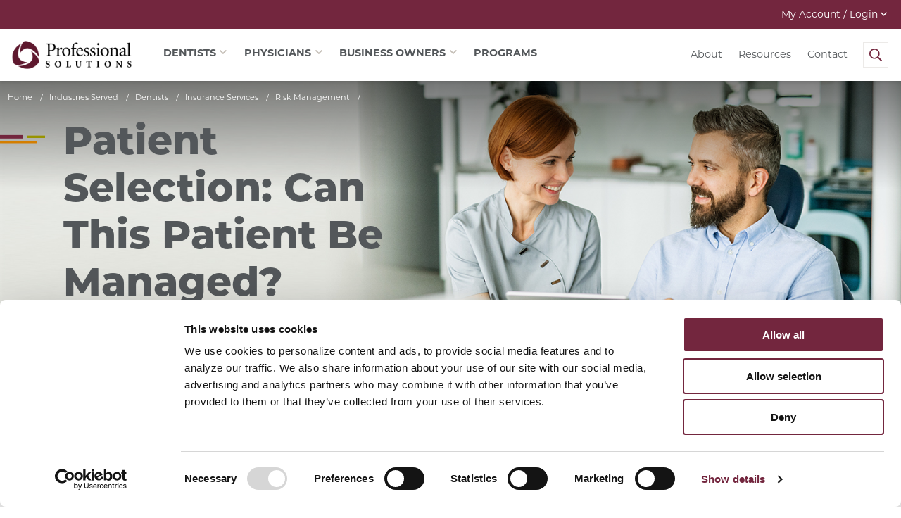

--- FILE ---
content_type: text/html; charset=utf-8
request_url: https://www.profsolutions.com/industries/dentists/insurance/risk-management/can-this-patient-be-managed-patient-selection/
body_size: 54867
content:


<!DOCTYPE html>
<html lang="en" class="no-js">
<head id="ctl00_Head1"><meta charset="UTF-8" /><meta name="viewport" content="width=device-width, initial-scale=1.0" /><title>
	Patient Selection: Can This Patient Be Managed?
</title><meta name="Description" content="You can do everything right and still get sued. One way to mitigate this risk is through patient selection." /><script></script>
        <!-- Google Tag Manager -->
        <script>(function (w, d, s, l, i) {
                w[l] = w[l] || []; w[l].push({
                    'gtm.start':
                    new Date().getTime(), event: 'gtm.js'
                }); var f = d.getElementsByTagName(s)[0],
                    j = d.createElement(s), dl = l != 'dataLayer' ? '&l=' + l : ''; j.async = true; j.src =
                        'https://www.googletagmanager.com/gtm.js?id=' + i + dl; f.parentNode.insertBefore(j, f);
            })(window, document, 'script', 'dataLayer', 'GTM-N3PJ86Q');</script>
        <!-- End Google Tag Manager -->
    

    <script type="text/javascript"> (function (c, l, a, r, i, t, y) { c[a] = c[a] || function () { (c[a].q = c[a].q || []).push(arguments) }; t = l.createElement(r); t.async = 1; t.src = "https://www.clarity.ms/tag/" + i; y = l.getElementsByTagName(r)[0]; y.parentNode.insertBefore(t, y); })(window, document, "clarity", "script", "v0zr3tja02"); </script>

    <meta id="ctl00_metaFacebookImage" property="og:image" content="https://www.profsolutions.com/webres/Image/facebook/og-image.jpg" /><link id="ctl00_canonicalLink" rel="canonical" href="https://www.profsolutions.com/industries/dentists/insurance/risk-management/can-this-patient-be-managed-patient-selection/" /><link rel="apple-touch-icon" sizes="180x180" href="/images/favicons/apple-touch-icon.png" /><link rel="icon" type="image/png" sizes="32x32" href="/images/favicons/favicon-32x32.png" /><link rel="icon" type="image/png" sizes="16x16" href="/images/favicons/favicon-16x16.png" /><link rel="manifest" href="/images/favicons/site.webmanifest" /><meta name="msapplication-TileColor" content="#ffffff" /><link rel="mask-icon" href="/images/favicons/safari-pinned-tab.svg" color="#5bbad5" /><meta name="msapplication-config" content="/images/favicons/browserconfig.xml" /><meta name="msapplication-TileColor" content="#da532c" /><meta name="theme-color" content="#ffffff" /><meta id="ctl00_metaTwitterCard" name="twitter:card" content="summary_large_image" /><meta id="ctl00_metaTwitterSite" name="twitter:site" /><meta id="ctl00_metaTwitterCardTitle" name="twitter:title" /><meta id="ctl00_metaTwitterCardDescription" name="twitter:description" /><meta id="ctl00_metaTwitterCardImage" name="twitter:image" /><meta id="ctl00_metaOGURL" property="og:url" content="https://www.profsolutions.com/industries/dentists/insurance/risk-management/can-this-patient-be-managed-patient-selection/" /><meta id="ctl00_metaOGType" property="og:type" content="website" /><meta id="ctl00_metaOGTitle" property="og:title" content="Patient Selection: Can This Patient Be Managed?" /><meta id="ctl00_metaOGDescription" property="og:description" content="You can do everything right and still get sued. One way to mitigate this risk is through patient selection." /><link rel="stylesheet" href="https://use.typekit.net/vnh4dyz.css" /><link rel="stylesheet" href="https://cdn.jsdelivr.net/gh/fancyapps/fancybox@3.5.7/dist/jquery.fancybox.min.css" /><link rel="stylesheet" href="/styles.css" />
    


    <script src="https://cdn.jsdelivr.net/npm/jquery@3.5.1/dist/jquery.min.js"></script>
    

    
<script type="application/ld+json">{"@context":"http://schema.org","@type":"Article","description":"As a professional, you can do everything right and still get sued. One way to mitigate your risk is through patient selection.","image":"https://www.profsolutions.com/webres/Image/professional-solutions-settings-logo.png","mainEntityOfPage":"https://www.profsolutions.com/industries/dentists/insurance/risk-management/can-this-patient-be-managed-patient-selection/","url":"https://www.profsolutions.com","author":{"@type":"Organization","name":"ProfSolutions"},"dateModified":"2022-11-28T09:37:29-06:00","datePublished":"2018-07-27T08:00:00-05:00","headline":"Patient Selection: Can This Patient Be Managed?","publisher":{"@type":"Organization","name":"ProfSolutions","logo":{"@type":"ImageObject","url":"https://www.profsolutions.com/webres/Image/professional-solutions-settings-logo.png"}}}</script>
 <script>
        function do_search() {
            document.location = "/search-results/?addsearch=" + document.getElementById("q").value;
            return false;
        }
    </script>
   <script>
        $(document).ready(function () {
            $('.login_links').delay(500).slideDown(300);

            if (sessionStorage['hideAlert'] !== '1') {
                // alert banner
                $('.alert_banner').show();
            }
            else {
                $('.alert_banner').hide();
            }

            if (sessionStorage['hideCookieAlert'] !== '1') {
                $('.cookies_bar ').show();
            } else {
                $('.cookies_bar ').hide();
            }

        });
	</script>
    <script>
        jQuery(function ($) {
            if (/chrom(e|ium)/.test(navigator.userAgent.toLowerCase())) {
                $('body').css('opacity', '1.0')
            }
        })
    </script>
</head>
<body id="ctl00_masterBody">
    
    <!-- Google Tag Manager (noscript) -->
    <noscript>
        <iframe title="Google Tag Manager" src="https://www.googletagmanager.com/ns.html?id=GTM-N3PJ86Q"
            height="0" width="0" style="display: none; visibility: hidden"></iframe>
    </noscript>
    <!-- End Google Tag Manager (noscript) -->
    
    <form method="post" action="./" id="aspnetForm" enctype="multipart/form-data">
<div class="aspNetHidden">
<input type="hidden" name="__EVENTTARGET" id="__EVENTTARGET" value="" />
<input type="hidden" name="__EVENTARGUMENT" id="__EVENTARGUMENT" value="" />
<input type="hidden" name="__VIEWSTATE" id="__VIEWSTATE" value="gFh9xjYDGN38+t82yMWfojWn3PZ60zWPWXhAucUw88unz154b9uQTrCzCPeY2a525kJMi9lmB3Pg5ly50e94HxyZbw2qc5qzUqYN3UmhPx3lu30qsHO/yEvBlHM6duYcxGauwQETw6vuhJ8xdf13/O7GwXVp4yodrVRkDKreG3DMtmq5AwTvv1Qsar3DO0oQPQOWpVNX0YQIkJ+x2Codnm++BKVNGl1l7+ZfHGFADOu3mi2s6sjnftcqNl9P9ElB7C3PrFLdU8E/I/y1mlnYAh5MTyLmhxZIZiiH15jYj5CVcmF9YX+bffiGcBBp90TVFktaq2KLGYPWXFK7w/YOQvKnXhUjyhh6Es9hQQ12aLHIpr8GeJ453u8rtmWmyWedduWsOrQ5OC4hkptLKpDkEB0jtnAofddqV4eQ8qGbBh7t2PgHkOTngF0fBejie58lHViWI7vyE+X2rjs9IIJREm8Sr5o3g6vQAyPD6cTI1aqntG/7JG8xT/2fiIUVzp3JlEbnFOsQ4Z+AjS4uUERGqU+Gp1erjK907kPWKoPQD9af5Pd+YfWwNCQU/+NTAnXOh3QMYXsMRi2gY5R7WsZ0V0tkeNOYXRFg/5GDuqB4i742/dgBQ2dfNvmEQWtLy/TujPslmHdOk1zAZ96ve+BVEpNMNfI1sSMv4Zujl8lbubLqTJIN1cnboxU/5eIY2J7QS9SgfOLTQ9MADaT/eGUXAKXxPJo/VHQJQhcO8//8l1BQfJ15q0c4lh/ucflv9tZDUQ9sPb/HuNDIeayoWgGR7Ov2AK15qVu6dvOSW5JJRy/BLXx5b6NG9j3qpegQXRt4IqC0HTSxSJEq9QWhqvCMSxIVRnPxynTBrtDGWPYrP+q7qv2/+btKqqsGyqBaIt9NACEixk6lJJpFM5RApzd+3CMnVjVMlCfcw32AJtPrOYY6IoK5OGFdFCe/Xru2OmfNylAkh9BHlWZpvcWvyIOgqcEMOqup5exFI69HvCuTcTX6bjWizvcilTqLzIEn1KHDp3HFxiKTuuQqnUZVgwnt2/VvwRGpN1L3UAZIrW8uqzjd5/4TUdnZ9WCFhWax4hzyOr9QNpQEkhewa6sUyZIVWqxZL3e6fIeOt20IJkiSvuwcED+RW4ZoGIDB/KCGCVczWdePnwo6oe9zbrTRysZDzc5o2hiZRthEYA+8vLrsuk+ImzUCO3HMXNTwVyzoowhO79V32DjuGi/Lmaqp20TnrlsjbqFDFn1HyJ+pfda+ZsEDx0oEGV9BNkLZU3J/6ip7vZIvrtER2zMjNV9Grjn9vN1cVGeDIJytYORF95zicl9NE4F/Bb0Bh4XFfS8f1dZuVXfzea7fT1r2adDBYEHtlmfAvUWeXScjnq/MAZOL5cFX+99C0PXnY5+kkYzWll+zCI6lGqH16D9rE7LDfrf3yqj23tp1TS+gXOKG7+A68VGF2rUb41I+RUic4i/STzsnOPq1Cnac4iNEOmKlEaEg+XMeWtkbyHQPpEcMTUwSzh2KC3LcCnWpLdhUTZF/7ZuFVrn7XCnlt8Dh72UbCee6FGuufmhUyqtanxcwnZI2T+KdIBWpqxh+RZBiArC3soxsM7/uqmmYTUxsTzVmbSGKPdHLKXudRN+/wlD6mAuMz794tk7b3FvGapgO96MM8Ibv0pZIGKA1t4t1Xh/6XzY1ynLErCTLy+2YQ+AFDgL/FsoXzr+DfYDUOYe0gGnqt88MPgjiLZiD3kuY+QTJ/7alRzOuwrvgBjWrd6ELiYTZPaCS1DRyX/9zaKDQyrpQY3JgBGwWwNLXNAc8fR++35NMuW2ClBDZ/gfa1CB34QLCNU1+c/8cBJmK3IUae2L6kYGAovvm9ABrXHB4ZPEzF8nx+pmFyzEeeBvthz9ijRpP6Hotf8oO+Z/7xxRHhrHKDiiJF9ssVojV/osuvkyMILA9JsE0E55PKd2bwV6cCjGBC+Z8ByrDLDaFnGBAGMmw9qMRUmJTX6Xzg6BRNEvOTguCbuiw0yjsevDdcbE2xAr6yBfxqHeBpkwpyjgY+Xn2KtKsJHiPtb/6hJLVtErOw8+1ky208w1vIANVGRO+OQFGeUSN27Hjsl98PIH2H83ht837ehW9sxzadUWHPXrOJx7wEAMqAiO3U2b0sZzAvptn7lHZc+RD1QcbiCbPh35ClcWWKTwhK8c85Jy/zmPG1iK0+MGRhl8C76GETwiTveuAQIAFYg2HsCSfe+8NpbnFLLF2jfR4ifQIXkHnF9JtjXvYBtll1UsFnlz/OrNiQx0PZ/bSXH84+q13sUtwVMU3N8WWumCc4ib46TDlacg1l8riiPB8iFjrpeVsPegEAR/VYNJGw29+vPwIU8fs0/Zg//BroOu6EL9zjGesiCbZ+u8S6jm7Isrcb9n2ebFOOIL4h0/FF8o/dMptaWhyDeXN2F/EHhQj4AUFySfCXiFDVK0bvquXp5mN/VoQGThnVYr0JO/C4O5Ya0g97OeR7anZRipF1DdGysUoJ5QQXduHQ+zdLCdAltvW+XIwjOevaBAiDtA8gk0A4WyjxbiUjhHHaD0V7SpaSzheOez2fcTqRNx3+WpNi0Ah8QiRU54egukkBTnXfz7xCiYeB/B6KXrbd3qHr4cIVqqMDuEVd6iHy0EVmKHPpEIoK5ZwHfKS+i9JOHfnHlcwYeMZ6yEIQyznnZ1mNyWrTQp5cqrkLVcImsqBQtaL15tuZcreMI+aCn2TCdlTFFLP01Rad96+h+wq11XaLma2lep7/t8ebCkOk70y/wfFLjGx/mO3m8sv0mD78SVK5bcZCqoKsQsOrLY8YOxleY/8qJ5RqDy+EeEUX7uBz7bI5mXLU8JZwUoBsRhOP/LUHv40hP4F9Icij64ERTUrMsdkuAedXElUXm7bd0PMwNx9jcXijwLT/60Amu1em9wn494AbneOkaIOay5CsbhygzJeyTQhQa49ncKqlM4poYw+6ztnkAf1KycyxdB2GL2i5EmtjM2W5GyfnlXbsTaroGTXlp1w3yHKbHe+wK5XdpOywPb7ztffnmDeYdXq1bAv66eRloVbaSKdVi/DwYl9ia1Gt/Os3j8hOKB8zulf8aHm2t/mWiChY7y3NTfyKfhoNbV+oSeGo0JyJn95wt5f3t/[base64]/PgfMJoyx+dtnKkpdT1qmC74fpCo25/yox/DLsiDP+asj1faeIX8FiB9Xljlfid/dB5GS3xs1/QIjE5L+rvx3K4zOVzbyyDRsFw8uDp+JaQPTdaQdzTzRWPhznpZyW20uxmJficNawW3JzY5SK7hPIwzf13X5PxjlPIhS5PwmBgT6qBYuX1lqumufpR51EHh4oj+oN8Bj9uythxKVJtIMYGN6K2U7dxC+8S16OyRn2cr5T4cNRjAP7LZHy38SZ2XzupCV/ePDxEmpy/gw9nwHkmAAoEUtXXomOpTK5Qr7U8DQN/TK85vrFB78l9cn7nOujBIKDw3f89dP5MNYOI1BrKhFN+0p04NuGLqjMSl32h21SlP1GGucqCMr1Pw4qV73zwTjirAVUjTmPhOqpvjsz+8wmkAZeUnTZXUcmQmOhBR5gF5iuw/2Y/jjfB2kay5WrJX6CZms4MMO+dD9a9p5uM6rTak0MF0irLpwHjEQKxpV96jd7plfQWwR7B/WwpnvsucnVF3S4bBoi1BfRcAC8SuNWZf59bknSCuveFe7yeI8Lv7EOGspnsMk4qPEEy78ZQ1/YnF1PVaUGGE4/gBbH9Iizr49XOqCtWPIACatUEBpjvI/dv/1icb0GBR+4yyGFP9XVEtOW9bZCUztglL6S0LVwFSNrm0grGKaFyaG1R5b5x0q/qZxr7uBKTa2n8FXrcwlo67gWIMBnfsl6RVdRGfS65ntKRckjfCUUE8eXlq1m/lL3SQR2c/wG1+hN+5/LTel43lChXAtqX3QWewqvZwuhACQVOJ1hSTtAo0lckW0xJKubBBaIxRct6OLFHZyYy6SI0kKL3zHPPBho7qZVxs0jsteY9z+fG8OXsbmT1QBIXk/k88k5qRolAfUvwtF1Wv0SF1VNuJbjoOu/dT5joyGja3HWQM+piAdOSdE80kTYDzNzD9oCCRb3Izu9dRF0h7QQ+RrlrJCBURJ2M5ayNKpu6SMuedfFRjyjQjJjFJI80hlF4YreJPYTvfurGhjyZzwdZ7uoE6dIp8j8WzV3bbifJLtIGegLrX2d+t1jDLOMBE1DxYkKoEUaTX+5cj7mi3yntoXqP5Wieh/fIX9JavD1HVL9A9wV9Uq29bUTaQuyfiQOEPmV9cS0d5+IGMbFCWrAbhvar8D3ldWDuz7TRBj6ciom2nNQFHcbGF/QTawjui5zlhGM3TgdcPQtLCwW6cw+CMPucBbkBQ7vQkF+V/Rw5pUqoQJEd7ndM/fSie3C4lyBOW4a8woTpJyfLby9+5xjoXFeG77SaqItV6MjidwSveea2hQIWnUE50JDf82F0K/eUz6dlC/ZVGBV6E7Jz61L/9oT7BrTA5R9eBynd2oCti7wqeaw756fsDFdB3bUr8s5ziMStxOn0CktTwsE09ECXDo+THW/JgBjhibUFrJxodiMykgnKEQ0iNdJJuVhiBrkIjnYgHpRvgjkNN/+2YjTbuFeB4ppdP7pviKkIBxNm767xB+u7udapJfpJcvzGXSXhzP8+M7VEV58L1ThwIyGIg91y7pGTWGQXny9KxyPlCBIQAwDinVoEUeC0OyThDZnrpblIcGluTIqsFnoMWStkRBWc8K/9KFeetzSQHoh6UVYLWuiB0wsMlP2jdSrZfmjByy2VjHmivYhPKCOZTvOfbZF508lacoXZvnXFrYsqTQP6ek2IDPuKNFU3VNXqBzuYflyTit4W0uLk2K/dYVPbyqwX8vu7B0bmu/gPbjDdn6dF6iAIt45BKnV96j3qZ4RJlNTIQbYCzmBa0aNgQzlfGnK+d6d0o0ruUPXAgXOvvoGmxCn5JxfwAmpyNba7p/[base64]/Pjxn3b5w8ZHndkb7UfkqOPETBiGDny04tOtpsIaxTQKfoNxY2NtMm565FFehYJi0p2tuFE6z8qtH9NM1jcMss4WCVD+cDONQwOeGvZ28s/cgshKzv1BUTb/O/06Tq4k4Q8Q5RdpNSzHcLxIZMS5Zo3IdvsSNkzEV+XOnOC7c8TAjSvw3/d+RFbux+NhTk2TTWsKNvkswq2egW8hnxaTJqydtNVJDhJbh4Y0ZCDbDsRn9Y30mRk2QtAY0lDxoTcHcFz56fXaGIGg0t5G+E8Ab5YYdkfpE9eob4LXyU8lxrMVoOYC7QYVQ4FPxgglUKWIkc0SXeNbe1IxFBmHCe9t+Rjr/lX12OBCn228xvuzjRBRCbwvZ+OzdRZrgvptoi38jvbAbQCuz834z7qYI6QzYe1ZuzsyDWW/ZUYphFgKz43WFrzYsXTtKU78IzYRghIQZn849tTECFPgCTh0N34OpDeXsCHwByDke2PAT6Eo4mJ0VvmaRjUMeNw0epGs2C7EOI4MP+jkGjHucgZyO3XjDZlKv+Y8/7Zp2w2iwOizCb58zE/lrSI5tVXWyrI0uUY8E1YfqxwONBbtG03tQNpTSs0KfGPApVfDi4iUIHN4L5D6fwZDY7T5qyKRG/vjh8rjiEjWZTN5J86iOnb7aBS2hPHC6Het/1AOqU8H0Wg2bMmUrCBWvjrTWi93Aqzwj3l1oV5NdNVCbWgGXHlizFEOWsY7UJ8+jWVoyytWvZIhrQf+R+qW7RIg9dnGyVQcUS0ycIc6gxFDY+tlcY2hyLIc4N8beVc55f7Ydf3oMRk5O7v7BLppo2Pw3e2SfjWQVZ/B/UriX5sNq6ttjkmUXoT7BgMUg5qsudHg2oy6Gw57BqZTZfuMGfqCD1pHoqSej8O7q8DDG9Tp5ODrKDBo52+zjPMcnviuVxB3H59QXf8OyoQcuX2yYBnf8MPXBycdX/R4llZy0/dhy7885wTU5wzJSowSucxwDf/lunhmHA37Js4jQgdgEalfOTF0ELAKFmMQClCvZjC9+x7c9gh94xTWM9/RIV7k3wvhejsTF77DrA3QbK2JABluyQ4vIv13S2gzXJ80+oxUG/1K719Thu5BY3I6d3j0KyoyCEeP3YD731DgN7MK4k7s/xGy4kEDIGHp6poC8gT/BPl1HOVKkXzm7sbUChTQpkjLqqXQtg54vgyXsxojVLHKQ0vSERLF1R0rlWZ494oNE839HQ37Yor+5imXBA+zTC1Cf5q3+avDW+nNv53L/OpOq/aImHbM3agpJFXePz0fk7ejRUeI1AbwY9WFQ9ZWmrKL6UCOqu/U0qQvkdpTv3IzG84ycn+9NtrcFeMFwkS7I6pbFRVL4OgNroFEVFiLa75DNY4NYczHpaupKpVLV+Xt4m5HpiMPJz0o54V8SLo7Z0l1Dahtg1i1gN+2Obs/onOGOvC5tWxhAJkRVFpQw0UaQUWdGCk9mJU7YFSewUZvuVIEYUlhxll/rBAZOu+VJ5iuMuh0Ggb8ZQJ0SbqPeU3/3T/jrMOnxhNgEje9uj1yRda07Vj77ikapEcvzCHJhBGJv333lG3H+5UifxfaFxvhc3rB+F8/ynAvMPJoA2ArYfk3GQEqhYSKZh5DboMwgnzr207rCFT6R6vARVonJ7Ei+LqupHu1HwPS+XhQFQ3f3JGqsqds+8jQdk+Az/mmzc6mYlZjYo5gen00sqQULPW+hIQXZ9/sx9J2U7JjhOcM6ZFyBYIibdO20AnVP8yxFdVxR42JStJjL3dBDzfhAF6n8sHhZJ9P+NBL0Bb5gDYPQA7V2IGV2mehfMZYthv3Tz9XsX+PMiczk/5nlvrWCseNh+1uQ6fHp9ERTGPbaDgnPit3gKNh8QxVG9Ax8qt5L8EqhbM6Go0RRCWJiLO3+ArRKG/Pa1QVDVlfxj/P3IMgEAq1+FSt/yGEnTFjUj9E2jC8OGBf5fjhKXAlO5/golJJGrx+wFf3LNZG155veI3WtbTXsAQduwX2+25EXp08Fl408dcuWQyAITWMTlEE7pIFAbKrmVaQw7c4S9yliLPEGwECAOqk40BeXJooHy7Uda6p64oWQgmKyrJ5L4hgQa4UpDgHQEprf/[base64]/qnZ+BUYo3f0gPntp8b6D8qvArhuwyB46CvnnvaIwdly/nEHV8rxKcTEMPjyJQH5A6fIKaKZd2WFPpu/AqboIdyvazvVEOoCn/wU0KazJwJwpq1t5s2Imnof8y6MbNnD7rn6hGaNNhaPiP37KGy2hPzhwFJQ9RU51yMs4TPMBzQwgIg42Jsaqx3JO72/aTCgF2YVhz80ouSgrK0zUHCgg/tP6xuLASl1UCSqVbXEbVosyCkv4qtsYIZ7mN3noXeG8qJq+nxNmy7hzCWxJX6MojW+fYsFa3mcWyytlG59d1mwyzeLfaeLCjQar3BXXvjaXAAltaYIVxPW1wWG40W693xaEs7gdjNt9ilRs02sh1K/Yq8waU/27jqkVP8n4z+3melKmJmbC31T1flfO3FutheZtj0QKUORVaKKT7kp/[base64]/gLNrj9hRTsb+a68MAuSyarbVI/4133rb/4B9CWba4zWRISacSm2F/swQ2FUCpyNfB/djMuHbMOWkOg35kRKihwbD/3Mn4Cz9Rs8ugGI/DSJyNpEDyaCHvtqb0oXg5J4kEYYYxay8ft+yl1JwbIHADlq97kDPCw1YVXvJ/rbKDrl58vo0BwtzONLBkQEuyW78E3pkw9LQN3zfKNyuODgglMhJLXmAWJlWRDy2evjOE/OWssCaO//tTUD3WqC2wjJZkzQPgTplRuaGCpz6FBVEtPpDBNyt2pYcrUUURgFxVyjNbXakOW6omfpgKLMdN1UBtpsXhdXsqEqQuTzX08PyMwY0fGaLS3NAWpeOJzZlYDX18E/T7OdryDpzijco12tW4xUG6laH2LMr+wDRh9EQn20rq2VORC913njkPd3j8j3brA0k1kF8izOEWWJFheeona0JVhaMBeiN/mihwQxWoIXs7F8dBp1f/F9tHrlDQBR1BHYEjtdGh9NMEe7MJRFQ+wk+i4E51xPybT4xaV8IRtjXw+2uGBJX66MPegEQaa4uwBwsALAcNqw1PiEo9j7yOg5EownuoqiBO43c8iPHU79hVNOPM+ahGb6933ZmL98tlR6W12HbkK/R97jDWMVBFA8M21HaGhFVFxdGenhtuWg6fN7H8Yyi30ykaOoNi5Bmxgatd/lH9PXeqd9nxPKHSuPSP97skOJjtu9L9u7l0X45ucPUGoKK8ybRZ2nAuXCMFvxQaQ4HOe8o/H+ho9AQzY2hJfrQVtrW7rnHLlaDb+O3Y903NvrPslL3ID9fWahzWG/VdF3T5H/0kpQr4lSwYySyexXka9qIL6ffIMy8BlCH/OS7IFYPPNvHgc8171K+AOT5nsGd2S1Tc3kkfPk6ufKARZQ3y7xmzQwRxRuX2pe2gvuD+WNqf+4J2IKWCd25Epr8SkSLGuhyhpAXQoDGmsoJb/l7v4alG+h6LzUMOQ7ZXsJ0SkhMmhzT9d74ozLtG6HxBKFlJBxv9Z9AfSHa5GVuWNr4qFJvU++AixF2O74jji+rb18cftwy++i6h4HWB58QV9EZu5z1ikOfrPXYZ87vk3/i3W2KaGam+8ki3qgY33FV0qy3KXlLkSlMneyBLGwjKMIc2ckb5RgHA+Njmq5sjXFYU+X9aEPcnbz+Ocu1J8b4qU7KHHSqIzq6L/MTxwulLWUMvqo2rQvMiAqNkRloU63lfCSyFapfjCwK1NBt0M8Sbro3yiMXYrHW1BtjFpydipaml2ieCVexoJBr5lG+2pEA74yRXmBYnHI1cMavlr1QPkiHoP7T3BYkSSt3WxQ2z2H+k9P+rRb9K1iYOCgyneWQSoqW5ds1wSx0z0dY66Ev/5kNbaRY9M/i7jing0JrzYpsWFqduIz/B0Dy0kndFWWLlWYKNWV3sdZ0YVIuNc7oK1Iy9YcLoVtUo7Y3t1eQMZvb82gQuMR5Ki1ptm1kMCz5n2SI/TLxBCDOrhq604cXnVSydkHo1iR+9oX0lrOQYIbGa+s9/7Hg7ngf/ORcHPy6xQGd11jiIty2mB8H9OtH+3GnOb9ZdPFdfcJiHf2xP8gO2WRpNJ3l97+xO4ox7PxboTCsLD20VISqFREUqpfSM92oOcSmM5mtT2aZw6MQ8cmihg8/j45Xv/QkHgo7HOcODn6I4ayrhAwBjVZiYreOWuvI/[base64]/TD3mkRglEdIMx7iBnb7uGY5gSHo4QMPZoclImxhofWE0gcI6CBXo2JruVnzJf2EC0DPdrZgE2VhP+adOp6Do3oSmd1KpM1HJqmfNWUehQBFZPnC1vq0fOTrRjBrV4XT2vLYQ3p9BTiRdw9/rGkyNWTLFwl3y/NdebvH7YhToy1ZxfzEcNopmGhYxvfCZkhgMvC5L9ULnxH4Uy0K/J8EBlYwueVOMEScxSR9OE2od2ITAqnFfjES1hCp1CdaOVdM5CIByaVnfQJh3mfHPREL5LATNxw9NNzNAqGfIlQ+QI089spHx9OJt+eYX+0htWSX8uKW9DLAA095FKXEndu0Jg4JZ7D71LnE9Bkbr8lxWtoOed7mtdRl1IzoXXV6/5nMx2rlXxz7QsNpbWBSFyjV1KzyNc+aA8B5tKkFeiFFVKdOiFa7lowiaZnXsdrN49lmsi/nAW7zvJYbIyfXX7zPxzHh2vfpDGkntO2J/J2Bt5nXtdpnUKxYZkEgMoGreNSKmKm0f+1mzC0Uv97TfEcn/F7RmYnI0XHx4f1RMoUWZAMd8c7EXTc3deQHYm+/YVs9MKNxfHTF4gdQCZXJC9yOl8XPuhNpInYLZVUuXUYcwu27qQFCdCIaA8MVJARLhL8+5kAtD6slW8gU4ND6Qv3yiUWrICubl6c9rq7hvBa8AqOAV3/AyYF2eonXIvxxBTrl5ojIA5p+waJUzbFP9+qRXmuKNSCAS7dRKiOXS+wxr0xbj+y2VsDzwFseG4EvRx1QAN7K4k4a6id7VqwDRXF9/H6y3m23k9t+++d4q68SaQiOzgO+11F5ipiNZMocuic2MFfQx1LgGv5dBGGw+dxzpd9RkXi1YnejAIr8kBOcO8WSYXt/pGz/UGkFLV4WT6/1Uq3OoPq8PdA+XkLsybCTr4J+ZQmErQ++ZdoaTDwddL0ilMj3E45urIQ8LsXh+uXWZmJEEoy3zYklYtMkCry9HYclKvDu3gknUs9ILk6qpG6IpjPBhMzZMX6pKj+bt2d+V5NTFiBZotiPGYlBiIWdwlgQmHqijDvpDu1cwmEuloRsc1Kh9+hS/OK6vQxXLoE10uoXO3RuVny+dEaCSLS6OQCB8KmWu75WdxsefWo8hNinIF+QyLIsYXx+CwzwYrEfb/lfJy4c3SI1YBPHCw73ruh7TCZGJzeHUVHDQJERXvvwFCGrPZTmN67nEmr6Zm+vu8PYpQlKOoDuGSElpRRU0EasmOnOMeKndZLLdwfjUbZyt/09zpAi8XlE9QgQ7cMdHzWY89Gd9reUIMZDnzK7Zl+xXE6wIhyl03C8ZNkIIRuLS4pCFomxoXckhM9zEYMs8hnggzPaErPx5UylzsawHUnw77NrS1yVBQeuheUF4t3umGWlPeOTP6hpph48pJ6bad6sKdFHlcSvZ5ebIM6qQypUeT3F1tOz9isZbX4P/cpThgxzXDH7pRLfPbIwHaQ8sRdpWSOC7zjezjPXJjsaVL2kZexfX7YKggShiA+WKOFXEhJb71l/dLZDYkHqRMfpe/oq4nau2Rx4i3O2I0jrIn2teqc/AMenr1750mcRarUR8QNuBs6l7iDTKZOnu8gBkk3beQkkAYSmZGBHU/Xli20k7/FMlXyQE7kTw8DYfZMHUybclnDSyGGJLpKChnoNJunPHarMWLmcxu7CnCRyj2eNfJDrbHCSCO1RLBlmOMmXdVcm99l7XTtoK0Yvv01O0gK0bu76M2b0dKIRz8bNJAmLzNdALH+mAvDeElB2smDA2Xt23Lk4a5Hot//[base64]/zCBwD95+EA0hh0q7xSHFo7psLLr/[base64]/Ar43gAMSF6jJepmVCAC4Njevx5k+O3zF28Z72QP2P5W8n/VqwjM9BnmFiz3nDwFdzx+pvcauu4pZWmX4znHRVW7p9tZNivqD6z/dUhjy5xVTwc3Jp55JKd9TYIB8Xdn8lJxVb9NKGufbju5aa8lNWUSKEuktrZLcTHI/6pLwYJW2AlfVdpayik88HzWljz/PvElsM4mJuqT3x8EPMF5NqUlfoDGDGeBmTc9h5y4Mt83aCcrO9VjZQnrSsRsnLFr9DDGpKbzO+CDHMt/721cJhegl6Gyvsi1C1ekzzZjlPZjYGE2K+YaDowAi0IVOei/uh6+/SJXFjI81TFXD1oIy8VZZOUrDqUuY//l7u+Xy/[base64]/eD51lizzWvEyNntITLu7X6yaQCCHlQucQTuOT+ntSFDQAoWiR2Fb5x1Y8Q0PoES3TRWgFi6X/ADd1jPAh1zPvuk9Vy6zqiB4ZbG1X7TDWtBKVnyPB69/[base64]/qYdu8OV72H25r7WOilEeXrtr1KSF+n5Y8o9uAp2Pv2ycFQIZKgmtiQ0ZB//GlVN0vNAI+P3Q1GAupzIFg7G0+ZXjNfUdBhG62wtRQ8sNaF1v2UZxcAJyye6lSzkLbxltI04/prpJ8c1wuOJVDXwOEAgysYubeULTYA0vZInqXi5vVbJvBDZvFBD2Nl/JqqXCpWZpPy251GilknC9ktJNoKsxQvr52N0hVl1X+wxxzMkauHB/nD6QSLgvcmVHqq2yeR9j0JRS6ETeQMwTxAdm+Lq19H+TfVCRkSS9FCF3UucCBZkgn3Hs08EDl/GyYBbmKJpx0R5T1MzzpR6a8DumDbWw/uEp1G4ZphLKsNnBLsldjuTYOVgQo2Frsdgnlr1Kfrz3a8c3O8c0aGvoHxRGWEZZQKu2MEtY7VJTGxWdsMPqzgZnz8u88JAXHzZC8Cobx1//QfkqAJacyxi5zOhEVhIHoc/GvcuvLb//N2xzsTJLaxxDIFlCMJV7HVGbr5fGizWK5kiwHTi85qzwpjYrPnMAKH6pEUUXqxNE01Bf/pLBfUkfO+CCA1FQ86UilIfIQdhjgwWzziIBHW9BEs3wlzEWQ97KF4zYso/ehKl4akRWD6hPKoBA0HkXiMxtBOpphHWJrrD9ooKUfFv4/OExmhKkoX+GqlUuWkbBagUszeSm24gsU2qthClBBthbaAgy5Ax5d9NS2KbLX56bytdg0gvtsilrY9i3HK1wB9v86jxHtkkcLF9nt/4R6no2QNmva0JLC3Zv+mHtrCqq9iUyePLn/1nYjWvcRENRwdVfohM+acBJGiUeP7mnVY01Lwqe/VifqbQF3jYijFVbnSJztdR/o2zgFrbMGNNUd0EzSex4gkSoW83A6cc4/Z6OTMJkBrKl2/[base64]/EghjQPjvagTO6KAn3wfbzaDDVGtoVBr1Pi/qOtIrALtVaYc/CA/[base64]/CoSN78By21e8xB4cvEB/P8AdHFoYcPg4jOEIsjp6xb0xS1t9pfoWgkQQ7AA9E73I7N8KkJXl1zEqFtjEcazHawZCKlhGyw2KCyncJJ4bSsW2Q87eCEJXPVPhlfFTQsfui/len6v0To7eB1EWnt331Jtl2P4FKanET47IBVSlu8xMlLQam/3XEKUwy4rjofv6lwgSneori4fQpkkBTcNlHfwelnBX4N/WAYviwp0St0rE91uLLqznBirVEcQ7yVax6GBvOtheiaz0bXDfCh1050U4QgJkGb0Svs+JxA6U9FtAbyxhzrEpzqqnuFMFjNn3azNuOh2OIIeMi3/OsqtrpZZQ3pUXzphbDR1b0zd8AmV8WUbQFkTmhgU5QOyHipaQWML715CSLs6PhaafRPc01StVcSQ/886IuIq9egGhzLY1PIXOTPCb6I1Vu+DpsVTn9dFDg3vMcOOoo6BLYcAQxH0VnaYSMJP+HMIqzQBjnOF8/+OWiM0qll4KWzJTlRVR6JrtXwE343SV4R9H+cH5viIJohlfqgONan+6vYGiuMi01bmy69HzhBwUBNoLwwNmgI40OvYnHF9RLHcw0Bl7T3pMpIcVbcV54Se5moEyEC7UthrrWY0sxFncDUjeNz8l50K6CcIuElZPOuer/[base64]/3jIaLQIUzPprUnsmuAZW1BxiV4Cmm4tepEKTrSQ+NkzU5Pqdc/1hdVha+ScQ+vupCrYwSISyHs0kzZUWBSxJF4zz6QOpin8IMinyf7WafaC0ckeHhnjd9Gz02qq8ESQuPUNKtqutoTl6B/4w9uPp9euzEg4IjP0G0qDeXg8lU77slw05zKTxkbj2qhjPCassE87FlMgi8bVb+2bOV6+LNI413/LiRQ/CYPBoOL8eGDwZLKbavhRd9sAnkA6Ibcy5XtbP/vwtSDiBYsEQUEzfeYoR12pI9f7e35kKA8J4+auZZ3GU5bKdTVmhJ8nOxwwLaDWvquOT8sBM9grWBM/vsJS6Jhvb7NoyDbnb+Qv7zd2PWaFBR37mkYk5C+CinZyjwExDiOPQyKxSUo7ERNR/iejytwFWFNrFeTssqyM3qkbnL8T/uY+7iKThMqWCcpnX0WnYrvTlg18JazsXn8tTlCS1l5/UL9PdB+xAI4Mp7vW4pZi0FjPi7zfZRPaykuvqoVQANjzqCKUBODn7Ay/FEXCg94pOM3rIxbWPP9dHHsQCKt3BP0sx3ToZa9r7FVx+kg7/UuHK/GZTjJhGDMZ1w5/usSk+K90Qml+a0TmtyJyXJ/6EXwoWDV35alUQO1F/S0Rjn45Akgv3wkafJO2869HDhTCTScoLY1ywPXNsNoBJeQkdoB12K6Kakjq3k5fQ+qj06Cg70Qo6Bu8GDPe20wYTK3sTjFGDAYjhqiTPFMwRA0liCUr6EYPgO/3oJaDhIIVfJmQcl+tMkb7sqqdq+ktPnNY7jDTHbonbQLKU84GKZewfBYegJwksIrYNDAJo3UTn9ayObNSpjf1xYER642Gvd1GPpBhPXCjf/w9f4dabcrBpxMsN2RNwW+GRpk6th1firUE402lkXOvE/VPqkg2aKyFCHI1FLNu60g0ipQ3db6Z7bQiVM/DmtiwWaqTPNBs04cYccW4dgE6giMQBg7evfRA5yNNgulzgfhOUhqmxcRsPFJl4qs4QkdypXnca5WProfy+gQGzAmB5+/s/EVRCzP9RqvG7iS0himtRu7aeuYghWJ+pGM0orpmJKYWkPVRZq8LeUEiPHeaV2x2O3IgNeKkc3drlo6RgKt/jhSt3KsNyrgWmwjCYTThhnWU/fx9m2iU4aknyGtPB4CNUQyh4OXmsxM+vpeghsknZDStkMSnWqFY/SPcb8J65ONkb3J9iasIG2c2EDKxzMYw6aQr8+0+gSrMLWurIrkdufERF5QpOoJK6flD6O7Kgc+4MZlabEnWLtU4l8j2+MaaTdVWSVRJ3BG590GWKrQxomirHI4J7I63zh/HPv8vqcgtvKOuEzMtHJ9gMgvslrzhWCG4zWVx+BnLiZqdrrenon5oJbYvfrVcsslrhopILAEdMTM4QYQF0sqkMDco4eYUWdFTiU9weOv6TkNwjPUC8c+vNv6rqrac5febbj/xeLjY9FVYKSoGq5vi/8rcTc2PUya8GFETIvztGWlkxsIJofTj1y++zc3Clz5ypBlRbAavDGa1XVy2mVcDSVysAUZWL/tUxLu3QCmNyucC2tZ5HlKlTOdUJVYL105SP/akWp/S+5Fg9SucgX4YisGYbG/jkUVR3QDPONyDpI3hc3UfxRsX5P0eEJ7OXdL8AH6DAO7Hyhv8KAR68bHsUXEoNfdIUUwDPuxdjW5JbtIBKfclN8kIVElG3MCnI4fDs25nAIXsGPNeKXaqHiipnzVjiihH8ypHf6aFG+vEjNVxmuqMm8Z+OLqyaaVkMH44F3rg7JPHR+GKSa/YlxlzEr0Ba2hFndEeI0wgsCjhduLpi7SuYRbWSotodUHROoHEF+WQS7JxzoT1ZRCmlv5rxN1MPUtjHWpNSC5MQQ9O85ej6+0obdJftbm/Im9ErhOVUOWetQ4OB0QCxuAVCykRZPrT/8nXIosYcLZeNGWYGNK/fBv7/M1cMOfY7pL4u4yzP+QC06I9fro3Z41rVFQMNnpQUckrFqrksa0zXH87RyLozbsHyjWSD9sIipHz9+8ciSY5dpU+vDG/6YHfRxMI2ok2kFauJg4f2Ac5gzvdD1OioY0wkcnvwdN/rK4UJf16XSfKkNUWZCD+4nOtm/[base64]/[base64]/NJC1RKMISGhefPIG2ufisFjhk5dkLvI0p9qFUDrHVHbJCCth2zgEDZWoMxV2jrnofeFYLsVo0ucFVnuKyMpkbNaU4MKfKe1ZkL/9ZyZL3//Tfe/Mr/1sx+zC2Vh1L/FFvqsx0ajCQ1ylt7tDU3S/gsdlKHDVobSSGe5ijocvnK8JFlqYpPZKaFmMVUgNiMYYtrzmNXZMwpE/ijXIDb7QTCM3w7P27RR1KsMMpMFyPCuNCe8r4jSzMyI1FsmD+K9/ZllyDIRHOJMCsdKeVOJ2vQV3MUgbsta9vq3lghAablZQEJ9O5S18B5i2fGrMyAd0TLjWPxvIGQz9HwCtBvN+2Yh3E5F7x5pSerlENKcVlR/ytdmWOfUbous6/8QMHx9jyS03HYpXtSDmWMlVwMIhE6FFuIFT4XRk9bnpJxyWSf4NfdShF1ejpdU3P7p7r9lJYLtxW41HVWbi2LO6REKLEvm0VnSNtumE0Aeaun6kxCWKP1uX6OXu2jpNcVDhYPqzcpJh/O1J37qZvrif1y8AaSMK35h8OcbvKrf/p+6175xgJ2EeSkMam8TtMtHSVnaSBp+BP9Sn+Zzfi/ObydATFO2SHKM9UvNtpD//6847oWfsSftoN6Y+KmadeCAlDX4p1cTf2qSTKIyfnrZBRYjR1NVzNkcAES6rMLoRICEv4Js9SomC4LCWg48xwGEuY+KzRpF3L1AY4+sYY2/V1aML199Vxcvxwuvw1ZmZ/mlT1jO0+9GcK3eNir+/ZGtZm3exMFV2OfOXL/q/k05fFnpz0ikubKgCejYeTn2OAkoTzAMyjlTXaGuH12KNb/lM6gyMYxJtH0Aabpt7A6zBcbHs3OE15hLJQ8DgW4U6Ats+3ScimowNlxoQ5fBq3CmJX2EfFEg8La/xDPiM2WV2tmtPG23qMgSlmB5ndkWXU9u22Pvd2/hkSsF51038HlryrSZaAgMk2hIKaEyz1Qed8wEkCkb5vuicgn66WUzQ24k2LyZAqGSElVnBDGDJGLJA403OQ1nZ+zks9DZywUSkmFpDFsLLMnDyJtaT4d2fdtrhYeHSrf4mdJGBTbiR7sPjax5f/CaHwI6fpUwruB5B9gWKRLuF45R/xHcgy58P39LQympeKviGIuwQPOt55n+BsVhUYJ2/zq7bHjRGqRkZPh1do+7FNcnNYs6ERFeC9xvw2FxVT0ZFKL8TBTnQX5ZiE/5HBQT6eoh+PHh0jGkZC6YZm3/FPWQC/95o5EoXEfzYlaAuVK4MNWra+sDmLqzZ2qVE0C9Nn3UWenB/Eh7JMMd7ZyzeKNmZodV/WewKj0bQGNygs9USl60kSRc/9db+1fyW1xjvuFmifuGmegDwqS0og9hniG9oWy4ypISRrpPwtUCWjdK9T+KNzFQk+sRMZKpMuXEdZbNf/2UBB9C7jnUOPNVKL3m0saJXeNfT/EGCO06mCRimH70B+NSjEX7z8utFb3aXy3I6p882gXf3S/gixspa6fdk+4Q5pQUvuFvlTFO980ny+dhNks/UM74YsP3cjmFGYo8MbOsVVJW6OWbjq668fs5nDg21y1DAew+SoF7z+GXDsApkD5UQsWEa1N9AWjuG3VlVTwsl/D0sN4auUSR+jRJHcNC/PuscpqICWDSIzU+OsqQkUNGOPK6D4OWSgGDAFQk33IU0PxHnUgiQ+oHtgFfLFhXzKwFWBckRvNaihpcZoEgQoPjRtr8gsr3d7X1AiiBUtt3yPHaTMiRKl/H2O7EZaZFNXukTkZ7lznjcAtu1tefTc7G1s6QysEjC1AiD5qfjpuQt1Vc6WjR8Di+NP+kXo9V/JL+uzMwG57ulHcRpCgQDQcTNUGBzZTKRj0s69m6f/1qDdjgrhuNGUkvZQbuClLXhMnt8FgQbi6o3il/exzGXNRDxtf1Dz8Yx1XraTcU4IFbeTD51RCW1wFB7eNDiPHCiL3XWYapkATEoX6N/pugq3n02WvXA3eo13ZIlZ7AKRLi6mz+3+TILVfXI9R6i3YDDqO0Bcf5M+s0i8dPNqtFf10uIShmkAZXmpHWS+/9Rl9IBTF9RHDx8idEXyMKIFzZg3Mewnxtf3CoD3yA9iEts8yDWf4A9P/31iasU0+JxUCsOXXaxqULPVGyIrKPI0d5dJkptsChGUs8XmLyaL49mMoDj/hI6FNm/EtBFhQcg1a9lBcU+KSi/BLapaOadQh7iVmJUI0t9YMi7qMB44d6C5SoPnDtrqurhDJFojayWZ4dfzmLamqyzO6vRMrrGEfjQes813CZ84SIoPViSPA6MJcEBDCYIyv9wLSLfpTn/[base64]/V/ZoQpw1obqtJ1VrqdRgHlPZI4riKqD4GdDLGZ3J9MEPnU59GMZCIS5zG0wWUolZtnkH9ndwpUx9PqkL6LBYxUYW/ZuJuh4i76P4ODtYWLClpgRoM6zyzguouCV0MYbi7ffXzg24hKQE0wQfiiESN3knuVULoP+lE+3QBg6trauizohJ59ipM7QKIg/mQuP3J/FbhZxwZFqAm2wDriTU8jG0Pv3LWkKLLqLADWK6lndZuIHgpdttGx3oLZkhj8/lS/CnJc67gwXXGhe6HNclrOk++L4sFh1EJZMzq7JNYt4lKx4ZSrzoZX9ZM6wUoz1yoYLs/NxQzxBcmPulB90evLPCLbzKYWsvj39LUW8GWGZpp7k+nrfEFZWXMWmrerlBwuIiZUHq8lNIkagiNDNUjwau2YflleS6+Ek0e095lxQKCl1EivzUpG8slZFYHbDZZMQDZEWylduFCtfLU8/pw4FL4Cxn9wMZBxcZXUliWptaha1sgmekenUmF6f4LuRq+bcNxd40CDTrxx+q8UnLrL/Cyv+HKCld/iG26kNkpoww9/O/8IWe6J/Mc792COatXEPBGOiKA3lPvJn6StBzjIFyhjWM1y3OMaJdF65RvDAPI8OYE22H0ZctQjyXMDK0edNlh9d4C1sfAROqE1hfY4wtrFcHoP0nMCKJUzN47kfcZ5mOdQB/uQt5nXaLk2+jP8sximXIPkZL3G7YB0vPmKHgI4fDB9nDC1VdoJ3OlUlAVtZFJpFXiOPHZLaGLz0CA7Z8+l4ibul/d568Xs4cLw5ija0SY1zFAyB1GGoPA3lmBegFVl9pYJC2dSFyOd8Ge15qk94dL9a5LncoTp6jiIrA2lG2FeRqvj4pA6QFIwVXt45DvRxRUFLx08IqFcamCXApIcHW6fSMaymg2LibgA3lu+BJxOe/2q2xdzZJfT7+u0dQDAkG3cfeudMM91tvuLREUTZ5aSmz2D1zmOsRPzT3YCwS303ANvGdQap3Z3VYViqYYEpnK2vnun3d6xzD+mnGx3VdTVAXAmnfegMzFetpwumSKR08SA6RMOeQjfywvVg7o23Z4EU266xCS5ieL83avTS/dD0MYbw7xt2fm6yaV50rDtN54YAogcFAjo8ulLWB6IbsKQq9s9V+pf20xy3pwdaWAoNP18p9Z2+9xcqXksGvE8BitJ/+IZf/[base64]/qxETekhlkCeyW5rLruo1w3qiK+jRORag8qxGycvw9MeRAExHBHMEZ62BwyYoIIh4TS2aJTR9fqoLv1pWMfEumH0Hai23Do3S55rK7HzGzUZdRHxF2Dza0yU7XT/PoiziQaJ0n0UNM9t/YjVSTjxFz7PHuTs2RJOiKq+mKzdKaEM4W0c+upjt7B8TKotMwkQ8ek1BuSuyC/ckKVX+46h1drK7+cs7V8fJiNlCWJfrqV35kXlDKcunpDRJAjnr0OR9siqmlaKVMSVz3ntKng3Q0HwrdX8GPVHsDmPVTa3cfO0w1GMqXh0xCh6wqvmyRf2XUvtTyQ/2HeCWAk6lepyc/80z2xAGSIV+r6xTWkSr9dpcBFFtR69c8IOmqlmXVoxxtydtwsEC1bBlW+fuqhF5YzyCUOtFFDMC/1O7EcXp+jlYG9t/6A9KpYVih+G9BYJFNpd6Re8a+kvyhhH59wvPSTVcBoBEbc8oET3839EZ1td8Py9DtOMVJtUywiIWVqmCq2kYUYMDr96bu+4hMe9jkxpz+S/I4bNruuFbPPVr22MSUFM2UHNeem/[base64]/P3GBXLERD4/HsqfrKSh/mDNNmO73Xe6D+azsWvVdo42wkXgfNYZz5BJe5FaDWoeW8lsZDEH7bMyunlIVhMBq2VfX5rFUC6yanNPY+9mWjF/Z/BcBX+T12YwgSWL+i3xnj+GqHb6ahCEtA60SSyFui4/tyqHrDPKxuaY0n7QNNR3oAndSU4tuTLPfgCGyAkZYAkjZ+DlJb697qtEVPaptzdN/l4apLrimQF0XZKCpFZTOhPrUrcFJIrcIyM1bym7LMy6Ms9ZVcLQTRfpQrJAQhHUxL1x5FiYopGjNrn+xtyKkANyu5VJU6BZwZcEQpeS8qI/KAJWXAM4+mHELDFpncSTWN+ZnjsA4CkVH1FOuU+1W3SVfyZKN9tiMymITvT1zV8wOx3/FxK6JzWoxLbzS8En1U9qvHCzRD3PsKzAFRui5GqxvzF+YE1//2MBGBtXeAjKdn4OkVl9bDjpCz8RCT5nDbuD5+/2HBiaIzRA2Lfz0s0MLLIIu7f44KsxI7/3xuLbSp9r2VdCnxkvKgCwqE1dUeYXOphWlCuADOlGvfTibxckzVhDgvZLaA6UTPJpaSW4S5DUWY1JEH2h76uVSS9e/33GZeOt3j5tvqn1GhPk+ShagHRkP2BGp6Y4QrR2pXrJDaKgOWLabpnX+N76Y2JRCICo4YO4xOWWlMJbm/ZnDvzXqY3el1oKjMPFKeqk5SVWPAbcB3CyLzhJaRNtLhPaewxXAZNd2vRa8KgcsELgtaNQaHQtyODjRGaDYlDeyEHk4iYENvn8Pr/jStsl8oxJ/MurNhcoAfCPWR/4yjv1bos4X40r0WKv4jxtcq5K14tpOX3mx7ZwnBxEwLDolSuEJGqVR+ymdy2rWLbRCXrr/9M7Q3Cdf7v+I2s31wwB2fJ7yPfq+LpViT4VMLwnVEY01dcJ2ov6MPSD4MwK3pcz5JZPAKFqm1Fi2UKJRhvbLzE4ygKAAX+m0EirNG3sv8GyPAyAPUjlRTQR1NdcC6Bc6JSc1Ij0+CRpno4Mj015UP0YRoYkfrnd9hRm+1qOgeiSn6VbRrw/[base64]/NPlstL/Vt0usgpzdbaoWA4wioey9UtY9qM7CkgbA6JmRbm/eqFPnC2PiY4pMnjYlmmgoZI8+MP6awGAnzD5BYd07RuoOXKESEabXoEirKSps3qnJxmUcbq+iNYC0rTopO2W6JCOU9a3mAR+x9JIoGdtKRxY26SXXG0JSrev5yLW+Ry0jiqCagHZeRsJuQ/XaYM+gqb3MyilTEkAhaI9Yd92ehbs1UFUI4PcTHd6pa8zaUGBRlvQqFtwKaWSV/uetI0pw11audKJCnWYJpirXQq+w0CwE4kn6/w3b23Uu2/ULpg7C814dvoQTlqnuRtMr8OcrnnP8hiJTDAaHfGT1Jl/+175Vc+BahOPT/TeIcJPicESex3t15rhgFC779ppn4RvhzpBotyspw8EU0p8xu8M4bTLcxibvr7otw4gZid+t0sPIzZOI99F68Rj76QFiaoIyMkIi+h0EoltpIrxQuVDT1uCIQXyKZoMpYMM04OlCW6sq3Y/H2nO75kpAnJb+OI6mbfSA7FcTHXLxUAIF5qcde25+3Ag/onioac9Xtge2uud7+GKuHcGmvE8m/AQgZwE4JykkG2tjXlKlizn8tuOrfc4fJMWIOzlLRr3AKYKPAOq1ZvPHg0017HV+WSEKmUiZDhXd980qSskoZMMWCcMg38pSScsR/gTEOJKPO5kmpPcKfkPWaXqxvxzftq/Q90s13B2wnB+M434kEJA+oxolSyy6YpzPbU6+PqOmyr654n25LUWrRVLYz8j8Zg7kKZ6G8GtjmIpe3UsB/JzVkmWvE7v2723KnkmJm3+Ji5GpBD2bb2NgFe6z+mQ7jGNZfh5JHHREzgHirC/92P2z7l6nE1PStOT1A4TB9y/EjDABCp0vCeC6Or2+8OwUDDQdPGKWRPyAM/edni2u934ouV0Et52V4ObYFpjV2P3FPGsOtWyTCtJlggP9AfZBDuwlc0fQHQQIIgxauFV1Mul3pHoUXAjoD7eHuex/jhKiG7sKIEnP9Y1o9jnLGe1dvqjiSa6tjzE0XjerTbHS/0+ib2yDSEoGKGYa8qop2CcPglrUrWHAOQMXsDKjLPPrSNnVdod0gEPM7y7x1s+zSP6L5v4jiXlMn9uxwzEmaTEqjEiyplBjrdzBa5n8z9cP17MKYidknGzrPohnJcT6PksuGgSMu0oCxpti6e54s3plvRbfhXJBgxMuDYns/xL3N2my13O8qD2PnNyLJCjO1aTdgwqhsboN8sOYJbQ/SEDo86zisyOX5O8ranWhqLWUEC4j2dFhaFuEa6mbzcFzulenRKENyyHqfCSUDW1x+KhutU3v73Jfg0Mgyju3TcYoZslXlvO6sVmQ+JcmUEaS1bN92sj+rC+UrhMtJJKUtYcm+05CnGswd67JANt+kVRvDO699THHEoI7l4KU2y4FPt4ktSGHhWIXP7Zq/5n8DEk1WmPFUsbcbyPhZzJO+OEaTD7wEyrXP0t1MhI+Yljjwj6XnEYt6ljaKQmL3sPbxEGSro9+6iq4NvYJBPZN5J0FjrTXoZomBl2MQuuyimuIfnYsZDiH/H0jDqkq3pB5xhx4tE7dH9NLLYNO/9XtWzTNTtmQBtinmBIrR2pMK00Y2098+gxSoP/aPzx8Sn8CW5trXPPZ7kX+ESbl70P8pBQWDK0/dOcaGqYjke+Tt3rZOixWuCF+U/iHpEZZyg+HnS5RBktWQu+8tvVMuoHvJhChHqDKxS8RLTqv88uGV5JicY0XSMrI4bUetn5juF+az5HNgZATZLRTPMF7xhX2tL8qA4JnKSPft4lF+nT4AnGSVps5H4yTVirZfCsMkZuqJsdi3Bhi6mn+2MZxr9fsWha+Q4zItVHw3/V4dGeGN3b8qlEVW1sBnjEDBx47LmMp3gkF+4nEOY38n373yxqdX2Xv/E1kI572AR7gY3ScNADzzCxWlmXgW1qhHFDfWVgvHD9epq72B+NVL0xM6DdysDlgkaxkII9rBRZic+k4wZm37dWnqBBEvazcAqXw/[base64]/PtBpvMz9iGxHpLxEQAlhFXRaODQFyUnEFvQk5v3+jwFE91/[base64]/63PYVS2J4oa/XNuvnpDpTauRBRcLFLwaj3G8TpAhrnGhoSSmcIvuWQfRH2/KbC5N4TyJiq8mdYNlQ5dsNH7ormlS81WW8eS9J8j3RPMZgn3SIidCiEzS8CW78S0oikfFrWScW7DFLE/[base64]/K3Geb9FlZPQRIN07CQjUMVBnWwkuWGzvRsJiNrPWIk12YTmrFz7Cn+t6nK3ZeKiVLTFCl2YTAl/jdtb/xs9nmjsvZdCx8c1aP0sLJAXoQ8ml4NaGsJ3TR5RqPaTYU9VofNCu1GAdZAe0/mrQe/CM/6wTG2YhaVSWzLtcmMAh+nc6yCyTlbvTQxO8QRVMI/4DuqKNV1xsjcB5BTB9Voseh4BBDMgMXPD0pqWQe7PMulYF65uNfSjxFE+5VBTDuY9LatwwqFDw+SXSg43QPyrLac9dLiGh+Wn1ZPgkB/fMnr8S95x3Ki5326arN6fGf5S52Y5Uj42LtEqW0FUc9wyNAJ1BvVqsdlPTGoR8+MjrcTjZZ5CEMqc85896PefsZKlTlhlymPs56NU6mNnAF65XZMUNEFzxmbnMYWQv7TrdKwjmDQBPfTKLQ9pAQvWRFaMXQza34Xtj0ER/hqPp/Sq/Ulh5EOuHtBkh7O0741xX0FqUv0q8oqyHZ5oDuLjIsqML0BE7OejRHhlteNcBs2/tVRFHqWH7w2onW0roIfqwrd1/WLfifUhU1BDUaI7evPHG7m1i1nzvs3ZdEOOsix7W8LfVAsORFKq+f1jB4fqL23oT/Oeh2bUl0U+S2qk70KqcB+rmUndtFQwhelXKvWHpCFyBBE72Vt/Zj8cJh2F0WVzAW9lR50sCLlLpSPVyAlGRY9Sf0LGmKYMA/gSqb1HwAlifVjP09a/3dSSA/xXc0CFXs/xQaM4DKwRNZTuNWqfcRrWCOf4TxtdBQxW3iAHNhHeXK0Rp4aOddnEk4fxlEZkse0VCJSTm2gegRwB79+SYmGMZgREdYbqfxhThGCBpLO+FHoLTqFkI1veAHJAiFh4jEPO59CCrqBgjK/HBdBhh1eVM7zoHIsFsXgbvWHqgVJJ3xVVu+lY+eD06KSjjIL7uMrU6kuwGO6lTJo0eQtQJ5WGJdydSJ+92DDkRxdSRwLjHE1X4qhL7tre+X3xcBRuJIN1zY4eISHdVR/mfqSdUGZovq3781oQf28qvgllFEr7RnenB2vSELh2unvyBJyxZs1Ygupn35hJReKBNZ0ehxsRsFa5ss9osU0Ev6QNdfQpnEiNShjuuTCq4C/8l8ZiaCmtQgH8zIZJd9OkvFHsHmjfbpHY9t4G4HnuFMBfK7NZn5h9/hmwubPZQPz5cXHNneSul+X7zSrgm5ESOPYOhuyy0qbLa9bCVhpfVtcAq17T8PtfjwtoNAB11vT6408CdwjweNirgx8z0lFJchPU7tO9Fk2HO8j0JZdxuwQ5rTm7g4e4M/CMX96tQA3KCzRmUqm5fpE53eEYytyAC7hB1lUfC0c03j99UWS9Dklr7BAijViiWKa8PM2AacDu/snZEZ3MG0foFAcvgAOjdr+RgrHrU14HcovX5icTrYm7p8XZSp7Icg8oVUKHc5VQi8pI8bi6M6CaRUQUwMqUBriv4D66UBWOg2DaqHMiMttpBhDPoVnDZlI5dDPfHPf52z1H7LqAsO0xQFKvhtB1Yz7poK6d51OOt9DJSmqhhkq09ooT2FssAkqe/0z2KNfcvTCBwcniejUQcbmC2ouUNZUho4tI1qrSRAga3NIayNEBn+njbbtNwlCgN36AQb0YoxJEvO7Ovc3n0qSvDX76vwcfaS9Fw2PKnFmlTHJFERc+AzLKi+fcnpy2byQP3KfzCbTVOTopBipurf6bU3cM2sMMiXI4/Wgt7Krz065yzycoUvyOzG7s3FPyv1+QYCLaCckmjVwW7qEmhqRBRLxa8y3rKeBYpakrknQ+UKs/7Kf4w1VCcS2ZMoKOTJsldZ4mYEt/kKHfMTR5XylXFDsOYwQG1UEy6ErK2/V+WhVBURWteN7PbtJ5HKpClG4NEuevGYCoMae+cQlZImXWvRBH4YqpKAF6ZmoWQ5RFA2wRJrzUPf/omvvYssIhyHcTuD73vqNzzLzgvF9/EWHPInLlM2rWZE3VaxGDAqsPT3Jo/xWI0Skedn3cOX9g6+8Ml+Ay+r3Uvl8jhRUN0HCgPfuNE/y3Q1yeaLJOY/jhMR9XFR428t6VMVTPY0OnH/RCUfC/rXfZksjNwuO/0VFLx0Ls2YAg5X91w0MqFJWaN//OtaorZgk+d8nz6u7Rkrsk/5n0F0LtECfVuX4o3UTfNNWuRkHNZK2D36qoBaG+Opyp/JfclbW4+zBeHK6EqbccIF/p3SCo8AKtFrEQHXZfrahLT4zP7eWE7di6vcr6jwC0D2NVjmpJ54D/Y4C6WdAjowfxFCZFaZXhrrWFF0nNVsHhwplU35WZNWKrLQ9b/cHVuffEsk5W8R0o+KUZTiFJ5qaUN4Z1vbCuV8JL9KpsThnGLwknPPDbi3t4y0b+HtS5yC+Db/0eSC4VuK9S6sBecUPKyIR2QLwh4x6dSiFAXQBke36PuGfiFGLe95XrcEm5MpuHC6t12b0KKhXBBPvKLcBexOVA0ztdDS14YNYP+FjNIDQmOlZaS5tQAfpLyxS3KD9Hul6Q5uZW1LdGYINcmg5/eHCeBUzOaNfWBKcMtL/OvHyIMs6UbTDUCj84co4UFftE/4zxAw5pQne4ulwdsgTfjaF8+RlzW+ROXcqh9TTHC/[base64]/94bTMOoDfdPzpyGAX0rDuGKZcsHz4NkqvK+pTqPtqvpmjSp3WEXroPanxXZCVFahr1No6lPSOPhUu/w1ppz2IU44EfMYJ54czbX3nUmc/VD3jYD1zJSjtZ9Mwitl2wtuj6MYmRLkRA68ScK7IGI1rN5ScgZogboBpDcMP+Zr9Bjm2BW3kJFtzTW2Nv7zvEx4oRl0wGmfYFDFJeknS6nwVdNXl3TRtebhhIwdswlYztwVKkRyK9GBZs4Zc/XbOZHI0yvfc3jQpE5rB4yU4iQzX++dWD3I34CcQr5TH8MaZAv4dVj9ik6Z2RqB1sAGDV1koiGxcbURkNu5x7krMHSb1wc9+yMtCokQ/F0vaYQf2GC+uGSFOAZic19I833w2ShZLX3/tYP8MECGqbO9Xiw1ZduN8bF2RzO7UxzXg0JRwoOAdu2s1T/JC8ik0MszBq5dFqRAQKqbnXdUa9+dhynBnuDpZz+u3HAsf3QTBrTnyebCc1U9SPPtD0ZpfAnt0/znv6dSm3WzQcxq+pBkZCHuM+q2aAxoKWH0+ztMQHIya8fLee7iU7bCpeilpG9HTvb/[base64]/HB8TOrVLU/MWkjWJm83t3gUxEb+REgBK7oux/wAM+eEg8DKbsoKvR+mooHkFoVoCKufoQMq+oNbdrvs+K4TLHO2KfzF2Ggu+lgPtalDYsNSnXMGvMMHIFdpL0KRcUPShf5BbbFqM4pHGk9nupcUcqv/cKDCtRb20N9YKfAy6eOJ2b8nNS2ppaZLXtwp5kDD0CT+VeyMNteUZ4SerBF5U0a3sqmr6VDfW4mZbCg5iqOyBsSboG0bZtcclZtGBQ72+sWOjGr5tSRAk8vLtuJCMkcyvgu1zXkreGbzS0MqCgxeBvzvn+6oz32/gfdhp4p7a9sHgnZKvm2Eo9EgMAdVM+Wt3vQo90PRpUpJ/Rp1Ge7TuoQ4y77Ms+IHMOlZ5TRklT5OmGnaeWK5RGcKqIE68qDpq1BCqXlaHTDDcq80v3da/uN4DiTZiSMaD/XSOtunMk3maUhFrJo3XHl1RUkQM1GNSQb4ofC19atc0x5yJkAnitGVTJe0L/mRmRs/+VddYHjmNwDr6ld/[base64]/SfjYNUcRcQgDiyxoml3Q6GbL6RyhpS8uYLmufyz8oaLKtO4bFDRAVZifLzSGQZqbEsz2P7vNCHL+pGfjbrSTvjwy3lvE+RqrnYRoN1t/UY15qpzruJhWnvpcGQTVOxQZ8b+/UEsnAivTOjjBpr5pJRaipnnuQldz2SzhNxaj7ml9PnafpxwX4t7rk7KRrYWFDuNMa1CI3U72DXNaE7vwro2XId4rb4b5f7Kh0vN90HUlRi2mt0mdZmIqs591aXhJ66UmPWuNcFS/yCvU8CAgbc/g2jULk1WKtb4uvKAxH3JeVJdm7WvO0tiAitszLvDMjSRUkc3Z2shVSnRq8GBNiZP98tpPbbTrO+9aPOM7UdKsy5m2k/FpZI1s3aUOq0MyPTJOR6cfdKL+/fXZ6Hka0FkUDYBuREmFqKWM0anhMPVdOjslbfZnxLguIhC7NeGMC2EJiLgV4YgtiK3HDj/Cj0gYzNQVPxkdY6PuG1avklSX3U+GlFFbUo8Uw3Vr5UsIuZ5uP3PWboM1hAi+wScc5rWK793ISdQknz9L1BiwfxaSVciHhjbWQZ3LbzmWB6cwsTAlLwSdP3JRJsQ8OXN3WX7cGObZY/n8j8v6EdW1VBFgkIv1l09MWdulgfsMILTmWv4xWqfdW3rZ1cgL2OQNLw8USduhZPP21jmKenb7eQ4BQoYaGd6tOkDd3WxVNf4HW4s2zzCy+tUBYs4h1Tb6iUXK7jtenc/YkCN6oM2OA9OykNQ0VVdTNI4U1ioA8GxL4PaYrjN9K5ZnMt7IrtYP77t3kC74zFbaCPThUhzMMw50AOyFS72WyBOszp/XE6KoOGCI2gmDNH1kyrXf7iF7R6hhU5lEsjomLUF71Gu3PrsGmBRc7yJ/GUpXi0Q12SSOAjX1IJyr/YjmCTszeslv8bPY4yzhjsYh3Fr7ro+7CD93Ji/Rf3JQiMEX+jdkzIPNRHIjg2NqwezO7OssbtNv8Dv2Q/88JftZSQNkZkP72e5ohabEfG6FCWRSh7yoMPSA8qGQ7kkiuscJQSysZU2m0StYyU5jBYX4NWlZoH9Y1o0NgMKR+xxXaFruf4um+jvzscbhCFmrqHQV7NRQPOjQFX3Cu7W+uf9YfoedW9xig4V1qGEvme/SvIEkM0LV3cuvFvjUpydfT5LFPpc55A8EI2fvWkxgbvpvHb55wzgxVu0HwN0rfJBQEJpmEdkDLonK90OxCJ1HCfAhf1TI7tOV2BTXBVr7BM5puZCGa698Z0JLWydT7QcWbf1idQ8l8N4b9HNDlNYk+zWl5o4btuutxHRbS0xFg6u63EsKxCZxwZIJFZBMWSeOQ/4Tgq7TUVkatKAInamBI9Ar79BrEF6RBRXSr2me3vn28A1YgRdNtqPcR1kmbqrDGjsoXuewhCsTZmju+pKVrL94DX4XDFgo5x4yrEGPcobXk1cowqu3iy/exQhSvKQ3GIgF6KZSuEX5Fsx16/7M8vA12bZ6x/sLsjQan141VDvp2V6DSTXUBBnhgB3ChmXr+wkXcUQv3ZjrHe8ISyEOOSs1YdrufDeqK8ijCbLPNctCoHXbdf5aMRZUtmvki2Az2JE/wNu+7CPfe0JLlDGAVFDgyS0YrAb0sM4IEQeyCjMBV7cz3Bp9ZrpioCsaNwNecsdZMQgg1+8gaENz/Hf/l2OEwcUXlaVNt1rn0hYGgQwFQLiiccyTsKau6q1lcJfKjpj7LlYFy8w8os5t7hPZNXhEIXyYuByR/xuAXdcocHzlR4yqnKRUTnrsnZMNa8j+TW4mdXLEB9u8+apWk+AKcSl2q8Aoq/IbxWhBRvSLCoNTdc6eCmBfhHTyCenhKSeBYDyCKcesp/8gNRvYNj9BszXnCJUB2wPoc/cMYfkPOc8B6teiJlnvTTLMVHcLYq9u1y3Kmrqs1DZqWRqLKJmdMEyMcDbwrjdpBgML5KH3t+F9XcUI4jVlV4wM52T9wGqPMNOcpLNf/hub4/f5s5ufnvroPtZVbUK5gxpx31ceV9tWUOt3CUaxravy6NjxGYy2QgtG+np4TyV/ztHy9x854APZLeu52PPo0Uk6K0TXiIbVGHUgszV8+q+8dxeoOH0ge5vw/vQUCeOwgikHySOhJ/SX2b8dfhQJjl+oeKHU3VXvtdFvZ4IzESl/6CaJaZD5HrlHkCrqxOSH3etVRYFna9y9ilzh48cSPAiE/MHmlKo1uvzbehLJYlmY6QuRTsHWrpjD9Opj5TWjCJi6sJ64ojXPVMWj8soPt4xBEbyte5RB1fAq8hgVE7+vXzjBhebWJxx8r6WFsS5far4OoIxiy/Xf1tlECJqqVDNWQ58286vfeD9LdVj0FtrL3pg4y0Jb4iCe1Mj2u+dhciGZGkHL6X00ORSGztIu+l0qKZvVt2rpFRTVtJ2rn6uZv/72lX9r6SviIeAtRQfmJv2yVDpFd0bjV/enr2Rk4M6qTIrZAqiFruIbAQyhvAmaoBL0HM4elVBojMJNYPMm24XUZOh8TVhoOQkQq0MFStEEqM674pl2ux8am+aBqDXgU04hVxSILyrUvZe26YH3aPXAV4URleJ2KvZQDE+mam3VbloqaB7mJ/R+ej4IsaxzTxIDiGl1OOlXwTdLg8OmIOOCXLpb0i2QDGWpCx5iIi9soRCrvpLQaO/8GJqwUZWGvrb5gAmzCZyDpNCy0RhUJ8EaphofbNXWRhTBR+khPrSSlSeoisjnNzbVlwyd1HU+9Z+zdwf6mzAhjukUxe+yitUXj+aiiltxesRNoXLu53ZzN8/bIjTm1gxdWKFa+Mawl6GHsxtqFUTtPA+JcNKN+EHHLZR9AZDBp+buRtzw9qdxnD0yLEmaLs6bsCiUKTtIiHuE2UAXXDA06YkN6vsV2YWTYRf59FQ0RAVmHPznJpDxX+AbNkFMl9b8rgDhv6KIGxsp/uqeAFhzXEOfiMX+jHphDOjhnjbEbcEmGb1oDgX3ApxJGT9FVFjGrp5KruSA6CPR8iInOcmsRu1j9rWg+MfjJ1WAq2YZxtIOP2G9slKK7EJdHseU4SZUyo+9PBYstI82x9RkKqyKkMWHVuqR8LrA/kTDW4oi/vCsxLTa7J21/JOO4RxZNg6C8INJgM9hKTjd5kZPrrI3ob3VZL0KjOJ6raMMS72rlbZqpX0KT9gkjhYHgUAoCSdlP85HN3fhXnU+eYIyGJkpWTSW5aPn/Pr9SMYhPf0InZ/[base64]//01tK/mI166ZC5sBfJibHknNlI8gBwOlUKLP+kGp4vuGPq1IXncZ+Bq0m+JrjJ5JyB8Z7AoihTiJPcRiF/QOpBiJ/3kgFZ+viAklTJcYK9etbQBGtlKAFgcPgJztnwhyN9tcFXOtupljfOeeO4gU6ian8Gv/XOeOQtSdeL4jEUsblHtgcnjI7XUvxpoPHSQ377l+L2QFx4IJvyGNPMKswiDYVRTnYkqPgLTcN1RlpYpjzDEgmAZ16Np5r8PDGDRlgF7CGz0mlpKiMKqjPrJ0uia86wi6toMeUoSGilgnTyWq57J+xUrv6rGoVOYDjO7/gG6Rp5vB7BqeE4ug7omHZ79zkB5QYqae3h0tn7edi3O/T8OjDrgYwaTVXCMxQg8IxRi6a/ZFbnF/FPSvn2SQumDwFAlvRqaSQThEa2D6aUBlC9uXZUI3GDZp9xa+aRMjMCfxUXsHihSpy5y5NDWVO8JKT7QgNAAlDogelyDUK+Q7JUvtdFcE30SIg62NR47LVQeU+fTbQc/Ypqn/+N5CL4cT1L14em5ZzlSLI1b0PgSWU2GBlS2wGr0Ch9AIZPe8hw3xns/[base64]/Yw2WNR1DEH6gFsNKBlojE+SFUqG8Voj1D5H6dZrRRUJzREZdqHzLJeIriuqV4ToQ318RW7r9cLgHtaklv6XsD+kjWyysv+dv9z4mLPNRu4ZPjdu3B3aZ42bheTDN1v2IOMmDFNxfAH6Nq7XjJcE60HSqv769uAPzGdiytT+tmLwbhnNBURr+G2/PntTrwl3Dl7bAJ3ouJ+t7E52mt9kAk67gmkmxlUr1Gjna+Xphu8sdEj0mVNmKZ0hQ0z4O5daQpJXJ399Dc4pX+fuFAFYX3qzPyvE09RaGEyDVdUxL4OdAa2roE3+KnOycyyfTNkI5XGQ9mh+d6jduVhdE1zUI8z99cppXjr/Vu7HXoTwBFtNvXhZVP8uu3Eh7+QnGD6CZP2uo01nXV7i+tkOcgnzg1Ou4sh2sk6O6ir4v2YlHYYFoecDYNl1fUm1FZm8jCp4Ez1cfT7fqVwfbL7rUdECIHHsRUUtLWtt8NKu62N449xYd+DySq7u7ZkUy6+waeKbaxnm7+IwrG5D6DnaCNXEuw5DV1/5fC1tV087rR6xguto5TrV7+7ToGWo0bQ15fQQClK+epUqO8SCM1DWz+AYNpRWhQs9Ws1W9F4UJFoltHf4+TlZ1bi7e7y3xZzd3cCN6LjVL7/hSKGMOyPoWT8U3X9TZUDpvDs2XQTH7L4KC8aoCCjSfqJRP/7YTSv0qAIFk0J6Ezh9xIaRDMeVjbcfmwMtCPywsODFxf5xsWbwa272yM8ldiUhAfqFofAdmBt4QoYu8vNGj/h+qlRTvDE6GkFbvwilcmfGFNQjUeQmeCb3vM41yJGZw5pByDIEmEdcRcKHtPPEr+mbi3AwP6aAz/lXc+6Nopgfq709jSNHnzRwEmqzh6VftzuQNCAKhDU2ajyNM6TTXzjtPThpV/I5ZIW1sHNkqRI9fPkymwaUQ44ghBUyx3t3O695NJosw+lrFhvxOhYZa2bmn1u2K6sIARq5yNIQnGcF+qoDhAsOzOvoHVqwlZkG9hKJtcxS7Ru5IT4T7ts7co4d400FUpqRpQ3HM1n/F9vICKO9RzWw7b2lPaFxcB4SLlYlvxEPKmio0GBMpaN6YB4Xht1WOKE26IFyxBnt41gXtnRGJ6L9eqfI43aSEYVFSQnZf/1xe4P5UAjRF2BGTA0TMRjzdcdYu70cQxsjSeBNaZ0zkPdRTFhe1UhTlWPW258ztQXobaOW5BJy/[base64]/uOqZBGTgO6Tb1Ay+c9t+rcD1A4nIg2wQGeqiyPVTrXz79k8rToRAcOdCM8kfIpWmtYoTht5vDhKWPC0KingXnv+ZiB3FPCRdEQJeMdWHQPymQb2aQxx/2xgrJEY7DKf5WG2j3Pex1F8UHm2l7pAtDKET30GnvoF+QfQ+UsE6jfPoe/PrLRDb0aQzO+Q5WXizhGWSex4yFKX0Gw8zu4WbyC3YfuoakaDG7vSZuPsMgo074HB5JfQHV3t0q5uXPMRlS4khpI3VtMOqZ0ZbOJAGj8tRlNUWl9RpqatmpHv5OdPG2Q96KHgAx02qNbfuMuobPxJC5HjLXC9/q623DgXBy9eJqn40kO53dIJwngE2WJTaXmt/igHH6Az20rdq7XKiAmUF7+7DlyO+zgZtMtzG9BXF9u3MdcAbFYCs+ZKKgy7/5zAW3SPPk9eUt7gvW9WSSPmA4DK8f9fRoV1e5in8/FFUoSAhQG6by5v7W/k1cwSqedEyZe5bM0iloVJGn6p/OicU/cSCxr7hnqVGWIJk/6BRA45dUb91sL0JU2g/xNR1onj5F3nAPk0WXk1hFH+DUKQL3DVkO8aKv3cZ+cnBoDOJPEqzH9RItjQHfUtBdt1/PK7G9iAXgi21nm6BRB7D0nXaVrhVUxayppwB3L8Vr9baYQvgcPcga9/Uigl0z8wbEOyKM13NWqyWyXvcj9I+EContzuQnGpZbZiX74yj3pyjX95wjtGmQeELn/nltniZhuVVsS5ZNnDL4ezo1QwmpG8LaoejP1hh3HABBARe+3S8UcXsNew0AhelZ2opJuNTlcwv84GCy1JDmBPNlnlGRK00qTfA5T7jpCKH6exOrKwFKPhIYYpjZaESWvuPbB8VZj5orDqIWY2FldyhSB701HBkzpB6XjbIowe4jLsBNl94BQUMDmaIRvsJNjVPQGJgz" />
</div>

<script type="text/javascript">
//<![CDATA[
var theForm = document.forms['aspnetForm'];
if (!theForm) {
    theForm = document.aspnetForm;
}
function __doPostBack(eventTarget, eventArgument) {
    if (!theForm.onsubmit || (theForm.onsubmit() != false)) {
        theForm.__EVENTTARGET.value = eventTarget;
        theForm.__EVENTARGUMENT.value = eventArgument;
        theForm.submit();
    }
}
//]]>
</script>


<script src="https://ajax.aspnetcdn.com/ajax/4.6/1/WebForms.js" type="text/javascript"></script>
<script type="text/javascript">
//<![CDATA[
window.WebForm_PostBackOptions||document.write('<script type="text/javascript" src="/WebResource.axd?d=pynGkmcFUV13He1Qd6_TZGSlB1Vi0CmmoTMpAAuTOZunCajxm2I69o7ctP31AxCc3wTcjio5VOYyTdOAo5m1Zg2&amp;t=638901591720898773"><\/script>');//]]>
</script>



<script src="https://ajax.aspnetcdn.com/ajax/4.6/1/MicrosoftAjax.js" type="text/javascript"></script>
<script type="text/javascript">
//<![CDATA[
(window.Sys && Sys._Application && Sys.Observer)||document.write('<script type="text/javascript" src="/ScriptResource.axd?d=NJmAwtEo3Ipnlaxl6CMhvjBZMBEw0j-Y98ZW4HcN6n7zTHH7RODYyKi7HcdXbGILmgAPQkJRXPUzvF0C6YrO9V71CJt0YiF2UfGqIC2xQ-GSrW0FmEG7GmKT-l8tOlRN8EH0PmAprN18Kv_4xpqC2Juu2vmI-7ljPXQb9lt0OMI1&t=32e5dfca"><\/script>');//]]>
</script>

<script src="https://ajax.aspnetcdn.com/ajax/4.6/1/MicrosoftAjaxWebForms.js" type="text/javascript"></script>
<script type="text/javascript">
//<![CDATA[
(window.Sys && Sys.WebForms)||document.write('<script type="text/javascript" src="/ScriptResource.axd?d=dwY9oWetJoJoVpgL6Zq8OCjehw8qF0bdguvu_ir7cbSwBo6c2Y3LGUDVBzIDQJq64pSsgb_YrydP5LPvnD2SjeZfXAsA9OIBS3sTJL1VF958e4D-P2FojSvLxrEtYZV2sfi-9cdSd5awbbRfZb1j865OdfwZ9UOLOsIy_qPlhhc1&t=32e5dfca"><\/script>');//]]>
</script>

<div class="aspNetHidden">

	<input type="hidden" name="__VIEWSTATEGENERATOR" id="__VIEWSTATEGENERATOR" value="B4380F01" />
	<input type="hidden" name="__EVENTVALIDATION" id="__EVENTVALIDATION" value="Z99WE6p63TCqqy9irG7EjAcNh/Pfbto7ns8H/5Jfbj/Ukms4eBrg0mzMSx0VNmN2DVoRpWYtcRpywYMKvZw8Od5k++frXfZ8mEHXz5nYdoyEQO3vDtZWmRFhU2kx95sT" />
</div>
        <div class="site_wrapper">
            

            
            
            <script type="text/javascript">
//<![CDATA[
Sys.WebForms.PageRequestManager._initialize('ctl00$ScriptManager2', 'aspnetForm', [], ['ctl00$ScriptManager2',''], [], 90, 'ctl00');
//]]>
</script>
<input type="hidden" name="ctl00$ScriptManager2" id="ctl00_ScriptManager2" />
<script type="text/javascript">
//<![CDATA[
Sys.Application.setServerId("ctl00_ScriptManager2", "ctl00$ScriptManager2");
Sys.Application._enableHistoryInScriptManager();
//]]>
</script>

            

            <a class="skip" href="#main">Skip to main content</a>
            <header id="ctl00_hdrFullHeader" class="site_header clearfix">
                <div id="ctl00_divMasterSearch" role="search" class="searchbar clearfix">
                    <div class="wrapper">
                    <div id="ctl00_pnlButton" class="search_box" onkeypress="javascript:return WebForm_FireDefaultButton(event, &#39;lbtnSearch&#39;)">
	
                        <label for="q" class="visuallyhidden">What can we help you find?</label>
                        <input type="text" name="q" id="q" value="" class="addsearch" placeholder="search terms" />
                        <a onclick="return do_search();" id="lbtnSearch" class="btn btn-small" title="search" href="javascript:__doPostBack(&#39;ctl00$lbtnSearch&#39;,&#39;&#39;)">Search</a>
                    
</div>
                    </div>
                </div>

                <div class="top_bar clearfix">
                    <nav id="ctl00_divMasterTopNav" class="nav_tertiary clearfix">
                        <ul class="parent">
                      
                            <li class="drop_nav"><a href="/about/login/">My Account<span> / Login</span> <i class="far fa-angle-down"></i></a>
                                <ul>
                                    <li>
                                    <div class="flex_grid flex_3x">
                                        <div class="flex_item">
                                            <p class="nav_headline"><strong>Malpractice Accounts</strong></p>

<ul>
	<li><a href="https://portal.profsolutions.com/#/?action=login">Login</a></li>
	<li><a href="https://portal.profsolutions.com/">Create Account</a></li>
</ul>
                                        </div>
                                        <div class="flex_item">
                                            <p class="nav_headline">Other Accounts</p>

<ul>
	<li><a aria-label="MilesAway Mastercard - Log in to access your MilesAway Mastercard account" href="https://www.mymilesaway.com/">MilesAway Business Credit Card</a></li>
	<li><a aria-label="MyMilesAway Rewards" href="https://www.mymilesawayrewards.com/">MyMilesAway Rewards</a></li>
	<li><a aria-label="Credit Card Processing - Log in to access your merchant credit card processing portal" href="https://mymerchant.ncmic.com/?b=ncmic">MyMerchant</a></li>
	<li><a href="http://portal.profsolutions.com">Business Loans</a></li>
</ul>
                                        </div>
                                        <div class="flex_item">
                                            <p class="text_smaller outset_top_s">For account information on products not listed, <a href="https://www.profsolutions.com/about/contact-us/">contact us by email</a></p>
                                        </div>
                                    </div>
                                        </li>
                                </ul>
                            </li>
                            
                        </ul>
                    </nav>    
                </div>

                <div class="header_main clearfix">
                    <a id="ctl00_lnkMasterLogo" class="logo" href="/"><span class="visuallyhidden">Professional Solutions</span></a>
                    <a href="javascript:void(0);" class="nav_primary_btn"><svg aria-hidden="true" focusable="false" data-prefix="far" data-icon="bars" role="img" xmlns="http://www.w3.org/2000/svg" viewBox="0 0 448 512"><path fill="currentColor" d="M436 124H12c-6.627 0-12-5.373-12-12V80c0-6.627 5.373-12 12-12h424c6.627 0 12 5.373 12 12v32c0 6.627-5.373 12-12 12zm0 160H12c-6.627 0-12-5.373-12-12v-32c0-6.627 5.373-12 12-12h424c6.627 0 12 5.373 12 12v32c0 6.627-5.373 12-12 12zm0 160H12c-6.627 0-12-5.373-12-12v-32c0-6.627 5.373-12 12-12h424c6.627 0 12 5.373 12 12v32c0 6.627-5.373 12-12 12z"></path></svg><span>Menu</span></a>
                    <div class="nav_primary_btn_close"><a href="javascript:void(0);"><svg aria-hidden="true" focusable="false" data-prefix="far" data-icon="times" role="img" xmlns="http://www.w3.org/2000/svg" viewBox="0 0 320 512"><path fill="currentColor" d="M207.6 256l107.72-107.72c6.23-6.23 6.23-16.34 0-22.58l-25.03-25.03c-6.23-6.23-16.34-6.23-22.58 0L160 208.4 52.28 100.68c-6.23-6.23-16.34-6.23-22.58 0L4.68 125.7c-6.23 6.23-6.23 16.34 0 22.58L112.4 256 4.68 363.72c-6.23 6.23-6.23 16.34 0 22.58l25.03 25.03c6.23 6.23 16.34 6.23 22.58 0L160 303.6l107.72 107.72c6.23 6.23 16.34 6.23 22.58 0l25.03-25.03c6.23-6.23 6.23-16.34 0-22.58L207.6 256z"></path></svg><span>Close Menu</span></a>  </div>
                    
                    <nav aria-label="primary navigation" class="nav_primary clearfix">
                        <ul class="parent left">
                            <li class="drop_nav">
                                <a href="/industries/dentists/"><span>Dentists</span></a>
                                <ul>
                                    <li>
                                        <div class="flex_grid flex_2x">
                                            <div class="flex_item">
                                                <ul>
                                                    <li class="nav_headline"><a href="/industries/dentists/insurance/" aria-label="Explore Insurance Services for Dentists">Insurance Services</a></li>
                                                    
                                                            <li><a href="https://www.profsolutions.com/industries/dentists/insurance/malpractice/">Malpractice Insurance</a></li>
                                                        
                                                            <li><a href="https://www.profsolutions.com/industries/dentists/insurance/business/">Business Insurance</a></li>
                                                        
                                                            <li><a href="https://www.profsolutions.com/industries/dentists/insurance/risk-management/">Risk Management</a></li>
                                                        
                                                            <li><a href="https://www.profsolutions.com/industries/dentists/insurance/claims-services/">Claims Services</a></li>
                                                        
                                                </ul>
                                            </div>
                                            <div class="flex_item">
                                                <ul>
                                                    <li class="nav_headline"><a href="/industries/dentists/financial/" aria-label="Explore Financial Services for Dentists">Financial Services</a></li>
                                                    
                                                            <li><a href="https://www.profsolutions.com/industries/dentists/financial/loans/">Loans</a></li>
                                                        
                                                            <li><a href="https://www.profsolutions.com/industries/dentists/financial/milesaway-business-credit-card/">MilesAway Visa Signature</a></li>
                                                        
                                                            <li><a href="https://www.profsolutions.com/industries/dentists/financial/credit-card-processing/">Credit Card Processing</a></li>
                                                        
                                                            <li><a href="https://www.profsolutions.com/practice-management-bridge/">Practice Management Bridge</a></li>
                                                        
                                                </ul>
                                            </div>
                                        </div>
                                    </li>
                                </ul>


                                
                            </li>
                            <li class="drop_nav">
                                <a href="/industries/physicians/"><span>Physicians</span></a>
                                <ul>
                                    <li class="nav_headline"><a href="/industries/physicians/insurance/" aria-label="Explore Insurance Services for Physicians">Insurance Services</a></li>
                                    
                                            <li><a href="https://www.profsolutions.com/industries/physicians/insurance/malpractice/">Malpractice Insurance</a></li>
                                        
                                            <li><a href="https://www.profsolutions.com/industries/physicians/insurance/risk-management/">Risk Management</a></li>
                                        
                                            <li><a href="https://www.profsolutions.com/industries/physicians/insurance/claims-services/">Claims Services</a></li>
                                        
                                </ul>
                            </li>
                            <li class="drop_nav">
                                <a href="/industries/business-owners/"><span>Business Owners </span> </a>
                                <ul>
                                    <li>
                                        <div class="flex_grid flex_2x">
                                            <div class="flex_item">
                                                <ul>
                                                    <li class="nav_headline"><a href="/industries/business-owners/insurance/" aria-label="Explore Insurance Services for Physicians">Insurance Services</a></li>
                                                    
                                                            <li><a href="https://www.profsolutions.com/industries/business-owners/insurance/business/">Business Insurance</a></li>
                                                        
                                                </ul>
                                            </div>
                                            <div class="flex_item">
                                                <ul>
                                                    <li class="nav_headline"><a href="/industries/business-owners/financial/" aria-label="Explore Financial Services for Physicians">Financial Services</a></li>
                                                    
                                                            <li><a href="https://www.profsolutions.com/industries/business-owners/financial/loans/equipment/">Equipment Loans</a></li>
                                                        
                                                            <li><a href="https://www.profsolutions.com/industries/business-owners/financial/milesaway-business-credit-card/">MilesAway Visa Signature</a></li>
                                                        
                                                            <li><a href="https://www.profsolutions.com/industries/business-owners/financial/credit-card-processing/">Credit Card Processing</a></li>
                                                        
                                                </ul>
                                            </div>
                                        </div>
                                    </li>
                                </ul>


                                
                            </li>
                            
                            <li>
                                <a href="/industries/programs/"><span>Programs</span></a>
                            </li>
                        </ul>
                        <ul class="parent right">
                            <li><a href="/about/">About</a></li>                          
                            <li><a href="/resources/">Resources</a></li>
                            <li><a href="/about/contact-us/">Contact</a></li>
                        </ul>
                    </nav>
                    <a href="javascript:void(0);" class="searchtoggle"> <svg aria-hidden="true" focusable="false" data-prefix="far" data-icon="search" role="img" xmlns="http://www.w3.org/2000/svg" viewBox="0 0 512 512"><path d="M508.5 468.9L387.1 347.5c-2.3-2.3-5.3-3.5-8.5-3.5h-13.2c31.5-36.5 50.6-84 50.6-136C416 93.1 322.9 0 208 0S0 93.1 0 208s93.1 208 208 208c52 0 99.5-19.1 136-50.6v13.2c0 3.2 1.3 6.2 3.5 8.5l121.4 121.4c4.7 4.7 12.3 4.7 17 0l22.6-22.6c4.7-4.7 4.7-12.3 0-17zM208 368c-88.4 0-160-71.6-160-160S119.6 48 208 48s160 71.6 160 160-71.6 160-160 160z"></path></svg><span class="visuallyhidden">Search</span></a>
                    
                    
                </div>
            </header>
            <!--/header-->

            


            <main id="main">
                
    
    
<div class="panel panel_image hero img_only left clearfix"><div>
<div class="panel_image_img">
<div class="image_container">
<img src="/webres/Image/10608-Winter%20Dental%20Insights_PatientSelection_1460x420.jpg" alt="Male patient talking to female doctor"><div class="img_blend"></div>
<div class="colors_bar bar_height"><div></div><div></div><div></div></div>
</div>
<div class="img_text">
<h1>Patient Selection: Can This Patient Be Managed?</h1></div>
</div>
</div>
</div>






    
<nav aria-label="breadcrumb navigation" class="breadcrumb" itemscope="" itemtype="http://schema.org/BreadcrumbList">
    
    <span itemprop="itemListElement" itemscope="" itemtype="http://schema.org/ListItem">
        <a href="https://www.profsolutions.com" itemprop="item"><span itemprop="name">Home</span>
            <meta itemprop="position" content="1" />
        </a>&nbsp;/&nbsp;&nbsp;            </span>
    
    <span itemprop="itemListElement" itemscope="" itemtype="http://schema.org/ListItem">
        <a href="https://www.profsolutions.com/industries/" itemprop="item"><span itemprop="name">Industries Served</span>
            <meta itemprop="position" content="2" />
        </a>&nbsp;/&nbsp;&nbsp;            </span>
    
    <span itemprop="itemListElement" itemscope="" itemtype="http://schema.org/ListItem">
        <a href="https://www.profsolutions.com/industries/dentists/" itemprop="item"><span itemprop="name">Dentists</span>
            <meta itemprop="position" content="3" />
        </a>&nbsp;/&nbsp;&nbsp;            </span>
    
    <span itemprop="itemListElement" itemscope="" itemtype="http://schema.org/ListItem">
        <a href="https://www.profsolutions.com/industries/dentists/insurance/" itemprop="item"><span itemprop="name">Insurance Services</span>
            <meta itemprop="position" content="4" />
        </a>&nbsp;/&nbsp;&nbsp;            </span>
    
    <span itemprop="itemListElement" itemscope="" itemtype="http://schema.org/ListItem">
        <a href="https://www.profsolutions.com/industries/dentists/insurance/risk-management/" itemprop="item"><span itemprop="name">Risk Management</span>
            <meta itemprop="position" content="5" />
        </a>&nbsp;/&nbsp;&nbsp;            </span>
    
</nav>

    
    <div class="content">
        <div class="inset_squish_xl">
            <div class="group structure clearfix">

            

                <div class="first group_2of3">
                    <article>
                        
                        
                            <p class="lead">As a professional, you can do everything right and still get sued. One way to mitigate your risk is through patient selection.</p>
                            <p class="by_line">Posted in <a href="https://www.profsolutions.com/industries/dentists/insurance/risk-management/">Risk Management</a> on Friday, July 27, 2018  
                            </p>
                            <!-- Go to www.addthis.com/dashboard to customize your tools -->
                            <div class="addthis_inline_share_toolbox outset_bottom"></div>
                            <p>Patient selection is commonly associated with a patient&rsquo;s appropriateness for a procedure. You go through a mental checklist to determine if the patient is a good candidate for the procedure, based on the patient&rsquo;s presentation, history, etc.&nbsp;</p>

<p>However, before taking this step, consider whether the patient is even a good fit for your practice.</p>

<p>The foundation of a doctor/patient relationship is trust, supported through good communication. The building blocks of trust and communication lead to improved healthcare decisions and outcomes. Without this foundation, you could be setting yourself up for a difficult relationship.</p>

<p>A couple areas of consideration:</p>

<h3><strong>Your Expectations&nbsp;</strong></h3>

<ul style="list-style-type:circle;">
	<li>How will your patients participate in the care you provide?&nbsp;</li>
	<li>Will the patient cooperate in and with your treatment plan?&nbsp;
	<ul>
		<li>If not, documentation and patient education are paramount.&nbsp;</li>
		<li>Do you have the patience, time and desire to take extra steps in this area?&nbsp;</li>
	</ul>
	</li>
</ul>

<h3><strong>Previous Treatment History</strong></h3>

<ul style="list-style-type:circle;">
	<li>If the patient has been to multiple other providers, this is a red flag.&nbsp;</li>
	<li>Can you provide treatment that is different or better than the other providers?&nbsp;</li>
	<li>Are all necessary prior treatment records available to you prior to you initiating any treatment?&nbsp;</li>
	<li>If the patient has not had consistent treatment, will his or her past behavior be indicative of future behavior?</li>
</ul>

<h3><strong>Your Goals and the Patient&rsquo;s Goals</strong></h3>

<ul style="list-style-type:circle;">
	<li>What are the patient&rsquo;s goals for the treatment?&nbsp;</li>
	<li>Based on your assessment, are the patient&rsquo;s goals reasonable and objective?&nbsp;</li>
	<li>Subjective goals can lead to devastating results when they are not backed up by objective data.&nbsp;</li>
</ul>

<h3><strong>Extensive Treatment Plans</strong></h3>

<ul style="list-style-type:circle;">
	<li>Are you able to manage any unexpected outcome?&nbsp;</li>
	<li>Is the patient open to a referral to a specialist as needed?&nbsp;</li>
</ul>

<h3><strong>Financial Considerations&nbsp;</strong></h3>

<ul style="list-style-type:circle;">
	<li>Does the patient understand your financial payment policy?</li>
	<li>Has the patient received a copy of your policy regarding financial plans, refills and participation in their care?&nbsp;</li>
</ul>

<p>It is often helpful to know why the patient chose your practice. Who was their previous provider and why did they change providers?</p>

<p>For guidance on mitigating the risk of difficult patients, contact our&nbsp;<a href="/industries/dentists/insurance/claims-services/"><u>Claims Advice Hotline</u></a>.&nbsp;</p>



                        
                        
                        
                        
                        
                    </article>
                </div>

                <div class="last group_1of3">
                    <div class="outset_left_large">
                        <div class="related_item related_html">
                            <div class="nav_section articles_by_topic">
<p class="h4">Resources by Profession</p>

<ul>
	<li><a href="/industries/dentists/resources/">Dentists</a></li>
	<li><a href="/industries/physicians/resources/">Physicians</a></li>
	<li><a href="/industries/business-owners/resources/">Business Owners</a></li>
</ul>
</div>
                        </div>
                        
                        
        <div class="related">
    
        
        
        
            <div class="related_item related_html">
                
                <p class="nav_headline"><strong>Malpractice Accounts</strong></p>

<ul>
	<li><a href="https://portal.profsolutions.com/#/?action=login">Login</a></li>
	<li><a href="https://portal.profsolutions.com/">Create Account</a></li>
</ul>


            </div>
        
        
        
        
        
        
    
        </div>
    

                        
                        
                    </div>
                </div>

            </div>
        </div>
    </div>

        <div class="panel panel_resources">
            <div class="inset_xl">
                <h2 class="center text_largest outset_bottom">Knowledge to keep you sharp</h2>
                <p class="center outset_bottom_l wrapper_slim">The articles, videos, webinars, tools and resources you need to do your job.</p>

                <div class="featured_resources resources">

                
                    <a href="https://www.profsolutions.com/industries/dentists/insurance/risk-management/a-sympathetic-history-and-the-importance-of-contracts/" class="item item-1 article">
                        <span class="group structure clearfix">
                            <span class="first group_1of2">
                                <span class="image">
                                    <img src="/webres/Image/Dental%20Insights%20Fall%202023%20Liability%20640x320.jpg" alt="A Sympathetic History and the Importance of Contracts" loading="lazy" />
                                    <span class="resource_type"><i class="fal fa-file-alt"></i></span>
                                </span>
                            </span>
                            <span class="last group_1of2">
                                <span class="h3">A Sympathetic History and the Importance of Contracts</span>
                                <span class="category"><strong>Article</strong> | Risk Management</span>
                                <span class="summary">Robert McNeal was long overdue due for dental work when he visited Dr. Daymond Knight. After three years of treatment, Robert sued. Find out why he to...</span> 
                            </span>
                        </span>
                    </a>
                    
                    <a href="https://www.profsolutions.com/industries/dentists/insurance/risk-management/helpful-tips-for-clear-patient-communication/" class="item item-2 article">
                        <span class="group structure clearfix">
                            <span class="first group_2of5">
                                <span class="image">
                                    <img src="/webres/Image/blog/dentists/10856-Using%20Clear%20Communication_Blog_640x360.jpg" alt="Helpful Tips for Clear Patient Communication" loading="lazy" />
                                    <span class="resource_type"><i class="fal fa-file-alt"></i></span>
                                </span>
                            </span>
                            <span class="last group_3of5">
                                <span class="h3">Helpful Tips for Clear Patient Communication</span>
                                <span class="category"><strong>Article</strong> | Risk Management</span>
                                <span class="summary">Using clear communication can help your patients to better understand health information.</span> 
                            </span>
                        </span>
                    </a>
                    
                    <a href="https://www.profsolutions.com/industries/dentists/insurance/risk-management/texting-a-link-to-update-medical-and-office-information/" class="item item-3 article">
                        <span class="group structure clearfix">
                            <span class="first group_2of5">
                                <span class="image">
                                    <img src="/webres/Image/dentists/risk-management/10749-Texting%20a%20Link%20to%20Update%20Medical%20and%20Office%20Information_Blog_640x360.jpg" alt="Texting a Link to Update Information" loading="lazy" />
                                    <span class="resource_type"><i class="fal fa-file-alt"></i></span>
                                </span>
                            </span>
                            <span class="last group_3of5">
                                <span class="h3">Texting a Link to Update Information</span>
                                <span class="category"><strong>Article</strong> | Risk Management</span>
                                <span class="summary">How do patients perceive your attempts to secure updated information? There might be some areas to consider.</span> 
                            </span>
                        </span>
                    </a>
                    
                    <a href="https://www.profsolutions.com/industries/dentists/insurance/risk-management/requests-for-records-six-things-you-need-to-get-right/" class="item item-4 article">
                        <span class="group structure clearfix">
                            <span class="first group_2of5">
                                <span class="image">
                                    <img src="/webres/Image/physicians/risk-management/10753-Requests%20for%20Records_%20Six%20Things%20You%20Need%20to%20Get%20Right_Blog_640x360.jpg" alt="Requests for Records: Six Things You Need to Get Right" loading="lazy" />
                                    <span class="resource_type"><i class="fal fa-file-alt"></i></span>
                                </span>
                            </span>
                            <span class="last group_3of5">
                                <span class="h3">Requests for Records: Six Things You Need to Get Right</span>
                                <span class="category"><strong>Article</strong> | Risk Management</span>
                                <span class="summary">Requests for records or forwarding records for referrals can open a can of worms. It is important that everything goes “right.”</span> 
                            </span>
                        </span>
                    </a>
                    

                </div>

                <p class="center outset_top_l">
                    <a id="ctl00_cph_main_content_uclArticle_lnkMoreArticles" href="/resources/">Read more articles</a>
                </p>
            </div>
        </div>

    <!-- Go to www.addthis.com/dashboard to customize your tools -->
    <script type="text/javascript" src="//s7.addthis.com/js/300/addthis_widget.js#pubid=ra-58af4d1cba930640"></script>

    

            </main>
            <!--/main-->


            <footer class="site_footer">
                <div class="colors_bar bar_height">
                    <div></div>
                    <div></div>
                    <div></div>
                </div>

                <div id="ctl00_divMasterFooter" class="footer_top inset_l">
                    <a href="javascript:void(0)" class="show_nav show_hide"><i class="fa fa-bars" aria-hidden="true"></i>Navigation</a>
                    <div class="show_hide_content clearfix">
                        <nav class="structure clearfix">
                            <div class="first group_1of6">
                                <p><strong><a href="/industries/dentists/">Dentists</a></strong></p>
                                <ul>
                                    
                                            <li><a href="https://www.profsolutions.com/industries/dentists/insurance/" aria-label="Insurance Services - See Insurance Services for Dentists">Insurance Services</a></li>
                                        
                                            <li><a href="https://www.profsolutions.com/industries/dentists/financial/" aria-label="Financial Services - See Financial Services for Dentists">Financial Services</a></li>
                                        
                                            <li><a href="https://www.profsolutions.com/industries/dentists/resources/" aria-label="Resources & Articles - See Resources & Articles for Dentists">Resources & Articles</a></li>
                                        
                                </ul>
                                </div>
                                  <div class="first group_1of6">
                                <p><strong><a href="/industries/physicians/">Physicians</a></strong></p>
                                <ul>
                                    
                                            <li><a href="https://www.profsolutions.com/industries/physicians/insurance/" aria-label="Insurance Services - See Insurance Services for Physicians">Insurance Services</a></li>
                                        
                                            <li><a href="https://www.profsolutions.com/industries/physicians/resources/" aria-label="Resources & Articles - See Resources & Articles for Physicians">Resources & Articles</a></li>
                                        
                                </ul>
                            </div>
                            <div class="first group_1of6">
                                <p><strong><a href="/industries/business-owners/">Business Owners</a></strong></p>
                                <ul>
                                    
                                            <li><a href="https://www.profsolutions.com/industries/business-owners/insurance/" aria-label="Insurance Services - See Insurance Services for Business Owners">Insurance Services</a></li>
                                        
                                            <li><a href="https://www.profsolutions.com/industries/business-owners/financial/" aria-label="Financial Services - See Financial Services for Business Owners">Financial Services</a></li>
                                        
                                            <li><a href="https://www.profsolutions.com/industries/business-owners/resources/" aria-label="Resources & Articles - See Resources & Articles for Business Owners">Resources & Articles</a></li>
                                        
                                </ul>
                            </div>
                            <div class="middle group_1of6">
                                <p><strong><a href="/industries/associates/">Associates</a></strong></p>
                                <ul>
                                    
                                            <li><a href="https://www.profsolutions.com/industries/associates/financial-institutions/" aria-label="Financial Institutions - See Financial Institutions for Associates">Financial Institutions</a></li>
                                        
                                            <li><a href="https://www.profsolutions.com/industries/associates/associations-groups/" aria-label="Associations & Groups - See Associations & Groups for Associates">Associations & Groups</a></li>
                                        
                                            <li><a href="https://www.profsolutions.com/industries/associates/vendors/" aria-label="Vendors - See Vendors for Associates">Vendors</a></li>
                                        
                                </ul>
                            </div>
                            <div class="middle group_1of6">
                                <p><strong><a href="/about/">About</a></strong></p>
                                <ul>
                                    
                                            <li><a href="https://www.profsolutions.com/about/who-we-are/">Who We Are</a></li>
                                        
                                            <li><a href="https://www.profsolutions.com/about/what-we-do/">What We Do</a></li>
                                        
                                            <li><a href="https://www.profsolutions.com/about/working-here/">Working Here</a></li>
                                        
                                            <li><a href="https://www.profsolutions.com/about/contact-us/">Contact Us</a></li>
                                        
                                </ul>
                            </div>
                            <div class="last group_1of6">
                                <p><strong><a href="#">I Need To</a></strong></p>
                                <ul>
                                
                                        <li><a href="/industries/dentists/insurance/malpractice/apply/">Apply for Dental Malpractice Coverage</a></li>
                                    
                                        <li><a href="/industries/physicians/insurance/find-an-agent/">Physician - Find an Agent</a></li>
                                    
                                        <li><a href="/about/login/">Make a Payment</a></li>
                                    
                                        <li><a href="/industries/report-a-malpractice-claim-claim-type/">Report a Claim</a></li>
                                    
                                        <li><a href="/about/working-here/culture/job-postings/">Find a Job</a></li>
                                    
                                        <li><a href="/resources/">View Resources</a></li>
                                    
                                        <li><a href="/about/contact-us/">Contact Us</a></li>
                                    
                                </ul>
                            </div>
                        </nav>
                    </div>
                </div>

                

                <div id="ctl00_divMainFooter" class="footer_bottom inset_l center">
                    <a href="/" class="logo stack"> <span class="visuallyhidden">Professional Solutions</span></a>
                    <ul class="social outset_bottom clearfix">
                        <li>
                            <a href="https://www.facebook.com/PSICInsurance/"><i class="fab fa-facebook-f"></i><span class="visuallyhidden">Facebook</span></a>
                        </li>
                        <li>
                            <a href="https://twitter.com/psicinsurance"><i class="fab fa-twitter"></i><span class="visuallyhidden">Twitter</span></a>
                        </li>
                       
                        <li>
                            <a href="https://www.linkedin.com/company/psic-insurance-company/?viewAsMember=true"><i class="fab fa-linkedin-in"></i><span class="visuallyhidden">Linkedin</span></a>
                        </li>
                       
                    </ul>
                    <p>Copyright &copy; 2026. All Rights Reserved.</p>
                    <p><a href="/about/privacy-policy/">Online Privacy Statement</a> &nbsp;   | &nbsp; <a href="/about/terms-of-service/">Terms of Service</a> &nbsp;  |    &nbsp;     <a href="/about/accessibility/">Accessibility</a>  &nbsp; |   &nbsp;      <a href="/sitemap/">Site Map</a></p>
                    <p> <a href="https://www.spinutech.com">Site by Spinutech</a></p>
                    
                </div>
            </footer>
            <!--/footer-->

            

            <div class="mobile"></div>
        </div><!--/site wrapper-->

        
        

        
    </form>

    <script>
        window.addEventListener("load", function () {
            // page level jquery
        });
    </script>
    <script async src="/js/libraries.js"></script>
    <script src="https://cdn.jsdelivr.net/gh/fancyapps/fancybox@3.5.7/dist/jquery.fancybox.min.js"></script>
    <script src="//cdn.jsdelivr.net/npm/slick-carousel@1.8.1/slick/slick.min.js"></script>
    <script async src="/js/selectors.js"></script>
    <script async src="https://kit.fontawesome.com/ae40e19490.js"></script>
    


    
</body>
</html>


--- FILE ---
content_type: image/svg+xml
request_url: https://www.profsolutions.com/images/logo.svg
body_size: 16199
content:
<svg id="Layer_1" data-name="Layer 1" xmlns="http://www.w3.org/2000/svg" xmlns:xlink="http://www.w3.org/1999/xlink" viewBox="0 0 430 110"><title>logo</title><image width="430" height="110" xlink:href="[data-uri]"/></svg>

--- FILE ---
content_type: image/svg+xml
request_url: https://www.profsolutions.com/images/kinetic-lines.svg
body_size: 304
content:
<?xml version="1.0" encoding="UTF-8"?>
<svg width="78px" height="14px" viewBox="0 0 78 14" version="1.1" xmlns="http://www.w3.org/2000/svg" xmlns:xlink="http://www.w3.org/1999/xlink">
    <title>Group</title>
    <g id="Page-1" stroke="none" stroke-width="1" fill="none" fill-rule="evenodd">
        <g id="Group" fill-rule="nonzero">
            <rect id="Rectangle" fill="#989400" x="47" y="1" width="31" height="4"></rect>
            <rect id="Rectangle" fill="#73263E" x="0" y="0" width="40" height="6"></rect>
            <rect id="Rectangle" fill="#D47E00" x="0" y="11" width="64" height="3"></rect>
        </g>
    </g>
</svg>